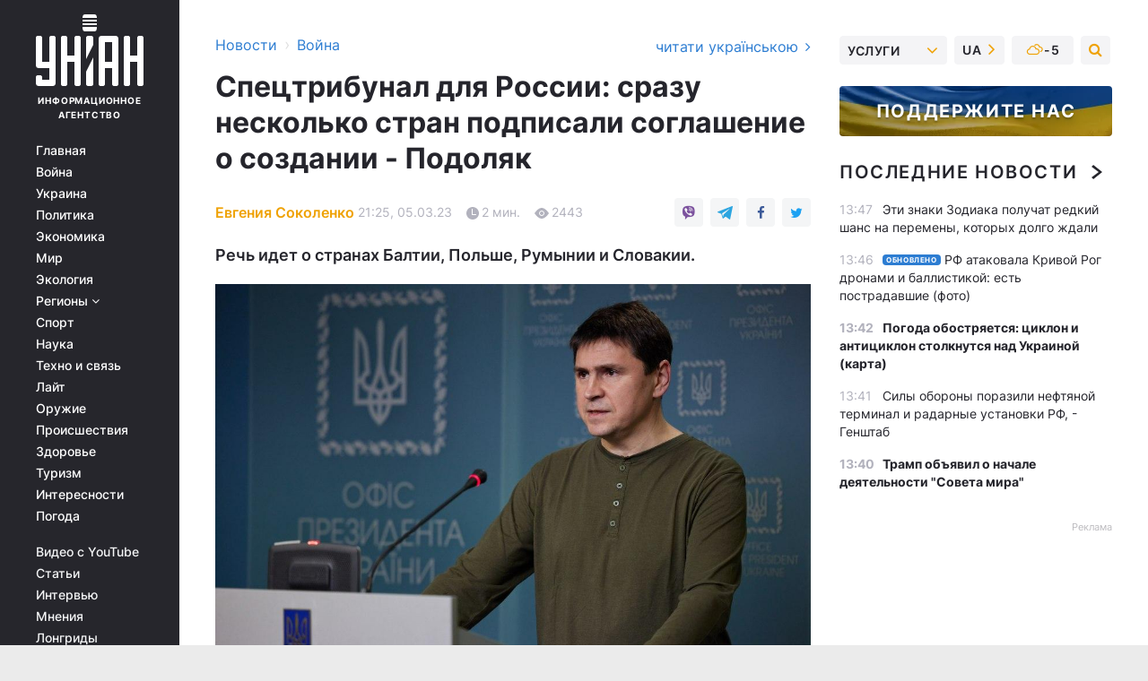

--- FILE ---
content_type: text/html; charset=UTF-8
request_url: https://www.unian.net/war/spectribunal-dlya-rossii-srazu-neskolko-stran-podpisali-soglashenie-o-sozdanii-podolyak-12168369.html
body_size: 31310
content:
    <!doctype html><html lang="ru"><head><meta charset="utf-8"><meta name="viewport" content="width=device-width, initial-scale=1.0, maximum-scale=2"><title>Спецтрибунал для России: сразу несколько стран подписали соглашение о создании - Подоляк</title><meta name="description" content="Советник главы ОП Михаил Подоляк заявил, что страны Евросоюза делают первые шаги для создания Спецтрибунала для руководства Российской Федерации."/><meta name="keywords" content="война в Украине, Спецтрибунал для России, трибунал для Путина, война в Украине 2023 новости"/><meta name="theme-color" content="#28282d"><link rel="manifest" href="https://www.unian.net/manifest.json"><link rel="shortcut icon" href="https://www.unian.net/favicon.ico"/><meta property="fb:page_id" content="112821225446278"/><meta property="fb:app_id" content="1728296543975266"/><meta name="application-name" content="УНИАН"><meta name="apple-mobile-web-app-title" content="УНИАН"><meta name="apple-itunes-app" content="app-id=840099366, affiliate-data=ct=smartbannerunian"><link rel="mask-icon" href="https://www.unian.net/images/safari-pinned-tab.svg" color="#28282d"><link rel="apple-touch-icon" href="https://www.unian.net/images/apple-touch-icon.png"><link rel="apple-touch-icon" sizes="76x76" href="https://www.unian.net/images/apple-touch-icon-76x76.png"><link rel="apple-touch-icon" sizes="120x120" href="https://www.unian.net/images/apple-touch-icon-120x120.png"><link rel="apple-touch-icon" sizes="152x152" href="https://www.unian.net/images/apple-touch-icon-152x152.png"><link rel="apple-touch-icon" sizes="180x180" href="https://www.unian.net/images/apple-touch-icon-180x180.png"><link rel="preconnect" href="https://get.optad360.io/" crossorigin><link rel="preconnect" href="https://images.unian.net/" crossorigin><link rel="preconnect" href="https://membrana-cdn.media/" crossorigin><link rel="preconnect" href="https://www.googletagmanager.com/" crossorigin><link rel="preconnect" href="https://static.cloudflareinsights.com" crossorigin><link rel="preconnect" href="https://securepubads.g.doubleclick.net" crossorigin><link rel="preconnect" href="https://pagead2.googlesyndication.com/" crossorigin><link rel="dns-prefetch" href="https://i.ytimg.com/"><link rel="dns-prefetch" href="https://1plus1.video/"><link rel="dns-prefetch" href="https://ls.hit.gemius.pl"><link rel="dns-prefetch" href="https://jsc.idealmedia.io/"><link rel="dns-prefetch" href="https://gaua.hit.gemius.pl/"><link rel="dns-prefetch" href="https://cm.g.doubleclick.net/"><link rel="dns-prefetch" href="https://fonts.googleapis.com/"><link rel="dns-prefetch" href="https://ep2.adtrafficquality.google/"><link rel="dns-prefetch" href="https://ep1.adtrafficquality.google/"><meta property="og:image:width" content="1000"><meta property="og:image:height" content="545"><meta property="og:image:type" content="image/png"><meta property="og:url" content="https://www.unian.net/war/spectribunal-dlya-rossii-srazu-neskolko-stran-podpisali-soglashenie-o-sozdanii-podolyak-12168369.html"/><meta property="og:title" content="Спецтрибунал для России: сразу несколько стран подписали соглашение о создании - Подоляк"/><meta property="og:description" content="Речь идет о странах Балтии, Польше, Румынии и Словакии."/><meta property="og:type" content="article"/><meta property="og:image" content="https://images.unian.net/photos/2022_08/thumb_files/1000_545_1659980221-4069.jpeg?1"/><meta property="og:published_time" content="2023-03-05T21:25:00+02:00"><meta property="og:modified_time" content="2023-03-05T21:31:14+02:00"><meta property="og:tag" content="Михаил Подоляк"><meta property="og:section" content="Война"><meta property="og:author:first_name" content="Евгения"><meta property="og:author:last_name" content="Соколенко"><meta name="twitter:card" content="summary_large_image"/><meta name="twitter:site" content="@unian"/><meta name="twitter:title" content="Спецтрибунал для России: сразу несколько стран подписали соглашение о создании - Подоляк"/><meta name="twitter:description" content="Речь идет о странах Балтии, Польше, Румынии и Словакии."><meta name="twitter:creator" content="@unian"/><meta name="twitter:image" content="https://images.unian.net/photos/2022_08/thumb_files/1000_545_1659980221-4069.jpeg?1"/><meta name="twitter:image:src" content="https://images.unian.net/photos/2022_08/thumb_files/1000_545_1659980221-4069.jpeg?1"/><meta name="twitter:domain" content="www.unian.net"/><meta name="robots" content="index, follow, max-image-preview:large"><meta name="telegram:channel" content="@uniannet"><link rel="alternate" href="https://www.unian.ua/war/spectribunal-dlya-rosiji-odrazu-dekilka-krajin-pidpisali-ugodu-pro-stvorennya-podolyak-12168366.html"
                  hreflang="uk"><link rel="alternate" href="https://www.unian.net/war/spectribunal-dlya-rossii-srazu-neskolko-stran-podpisali-soglashenie-o-sozdanii-podolyak-12168369.html"
                  hreflang="ru"><script>
        function loadVideoNts(url) {
            var script = document.createElement('script');
            script.async = true;
            script.src = url;
            document.head.appendChild(script);
        }
        function handleIntersection(entries, observer) {
            entries.forEach(function (entry) {
                if (entry.isIntersecting) {
                    var videoWrapper = entry.target;
                    observer.unobserve(videoWrapper);

                    window.notsyCmd = window.notsyCmd || [];
                    window.notsyCmd.push(function () {
                        window.notsyInit({
                            pageVersionAutodetect: true,
                            targeting: [['site_section', 'war']]
                        });
                    });

                    videoWrapper.setAttribute('data-loaded', 'true');
                    observer.disconnect(); // Припиняємо спостереження, коли блок був досягнутий

                    // Завантажуємо скрипт після досягнення блока
                    loadVideoNts('https://cdn.membrana.media/uni/ym.js');
                }
            });
        }

        var options = {
            root: null,
            rootMargin: '0px',
            threshold: 0.1
        };

        var observerMembr = new IntersectionObserver(handleIntersection, options);

        document.addEventListener('DOMContentLoaded', function () {
            var videoWrapper = document.querySelector('.nts-video-wrapper:not([data-loaded])');
            if (videoWrapper) {
                observerMembr.observe(videoWrapper);
            }
        });

    </script><link rel="alternate" href="https://www.unian.net/war/spectribunal-dlya-rossii-srazu-neskolko-stran-podpisali-soglashenie-o-sozdanii-podolyak-12168369.html" hreflang="x-default"/><link href="https://www.unian.net/war/spectribunal-dlya-rossii-srazu-neskolko-stran-podpisali-soglashenie-o-sozdanii-podolyak-novosti-vtorzheniya-rossii-na-ukrainu-amp-12168369.html" rel="amphtml"><link rel="canonical" href="https://www.unian.net/war/spectribunal-dlya-rossii-srazu-neskolko-stran-podpisali-soglashenie-o-sozdanii-podolyak-12168369.html"><link rel="preload" as="font" type="font/woff" crossorigin="anonymous" href="https://www.unian.net/build/assets/fonts/Inter/Inter-Bold.woff"><link rel="preload" as="font" type="font/woff" crossorigin="anonymous" href="https://www.unian.net/build/assets/fonts/Inter/Inter-Medium.woff"><link rel="preload" as="font" type="font/woff" crossorigin="anonymous" href="https://www.unian.net/build/assets/fonts/Inter/Inter-Regular.woff"><link rel="preload" as="font" type="font/woff" crossorigin="anonymous" href="https://www.unian.net/build/assets/fonts/Inter/Inter-SemiBold.woff"><style id="top"> *{margin:0;padding:0}body{font-size:14px;line-height:1.5}html{font-family:sans-serif;-ms-text-size-adjust:100%;-webkit-text-size-adjust:100%;-webkit-tap-highlight-color:rgba(0,0,0,0)}[class*=" icon-"],[class^=icon-],html{-webkit-font-smoothing:antialiased}a,img{border:none;outline:none}*{box-sizing:border-box;-webkit-box-sizing:border-box;-moz-box-sizing:border-box}@media (max-width:1184px){.nano-mob>.nano-content-mob{position:absolute;overflow:scroll;overflow-x:hidden;right:0;bottom:0}.nano-mob>.nano-content-mob::-webkit-scrollbar{display:none}.has-scrollbar>.nano-content-mob::-webkit-scrollbar{display:block}.nano-mob>.nano-pane{display:none!important;background:rgba(0,0,0,.25);position:absolute;width:10px;right:0;top:0;bottom:0;visibility:hidden;opacity:.01;-webkit-transition:.2s;-moz-transition:.2s;-o-transition:.2s;transition:.2s;border-radius:5px}.nano-mob>.nano-pane>.nano-slider{display:none;background:#444;position:relative;margin:0 1px;border-radius:3px}}@media (min-width:1185px){.nano-mob>.nano-content{-moz-appearance:none}.hidden-lg{display:none!important}.nano:not(.nano-mob)>.nano-content{position:absolute;overflow:auto;overflow-x:hidden;top:0;right:-12px!important;bottom:0;left:0}}.app-banner{padding:12px 26px 12px 16px;max-width:240px;height:320px;position:relative;margin:0 auto}.app-banner__title{font-weight:700;font-size:24px;line-height:28px;color:#efa205;margin-bottom:8px}.app-banner__text{font-weight:500;font-size:16px;line-height:20px;color:#fff}.app-banner__bottom{position:absolute;bottom:0;display:flex;justify-content:space-between;width:100%;left:0;padding:12px 16px}.app-banner__btn{height:36px;width:calc(50% - 4px);border:2px solid #efa205;border-radius:8px;text-align:center;line-height:30px}</style><link rel="stylesheet" href="https://www.unian.net/build/post.25f14eadfe90cdfe026eadb8063872ef.css"><style>
        .nts-video {width: 100%; height: calc(100vw / 16 * 9); max-height: 270px; margin: 10px auto; }
        .nts-video-wrapper {max-width: 670px;background: #383842;padding: 8px 16px 16px;border-radius: 4px;margin : 16px 0;overflow: hidden}
        .nts-video-label svg{margin-right: 8px;}
        .nts-video-label {font-weight: 600;font-size: 16px;line-height: 24px;align-self: start;letter-spacing: 0.08em;text-transform: uppercase;color: #B2B2BD;flex-start;align-items: center;
            display: flex;}

        @media (min-width: 1024px) {
            .nts-video {height: 360px; max-height: 360px;    margin-bottom: unset;}
        }
        @media (max-width: 1200px) {


        }

    </style><script type="application/ld+json">{"@context":"https:\/\/schema.org","@type":"ProfilePage","mainEntity":{"@type":"Person","name":"Евгения Соколенко","description":"Окончила ОНУ им. Мечникова по специальности журналистика. Работаю в СМИ с 2016 года. Самая большая любовь – классно написанные новости, которые нравятся читателям.","email":"y.sokolenko@unian.info","image":"https:\/\/images.unian.net\/photos\/2022_06\/thumb_files\/300_300_1655996542-5449.png","jobTitle":"Редактор сайта УНИАН","sameAs":["https:\/\/www.unian.ua\/editor\/evgeniya-sokolenko","https:\/\/www.facebook.com\/JaneSokolenko"],"url":"https:\/\/www.unian.net\/editor\/evgeniya-sokolenko"}}</script><script type="application/ld+json">{"@context":"https:\/\/schema.org","@type":"NewsArticle","headline":"Спецтрибунал для России: сразу несколько стран подписали соглашение о создании - Подоляк","description":"Речь идет о странах Балтии, Польше, Румынии и Словакии.","articleSection":"Война","inLanguage":"ru","isAccessibleForFree":true,"datePublished":"2023-03-05T21:25:00+02:00","dateModified":"2023-03-05T21:31:14+02:00","mainEntityOfPage":{"@type":"WebPage","@id":"https:\/\/www.unian.net\/war\/spectribunal-dlya-rossii-srazu-neskolko-stran-podpisali-soglashenie-o-sozdanii-podolyak-12168369.html"},"image":{"@type":"ImageObject","url":"https:\/\/images.unian.net\/photos\/2022_08\/thumb_files\/1200_0_1659980221-4069.jpeg"},"publisher":{"@type":"Organization","name":"УНИАН","legalName":"Украинское независимое информационное агентство УНИАН","url":"https:\/\/www.unian.net\/","sameAs":["https:\/\/www.facebook.com\/uniannet\/","https:\/\/www.facebook.com\/UNIAN.ua","https:\/\/www.facebook.com\/unian.ukraine","https:\/\/www.facebook.com\/pogoda.unian\/","https:\/\/www.facebook.com\/devichnikunian\/","https:\/\/www.facebook.com\/starsunian\/","https:\/\/x.com\/unian","https:\/\/t.me\/uniannet","https:\/\/invite.viber.com\/?g2=AQA%2Fnf2OzxyI50pG6plG5XH2%2FokWAnOf0dNcAMevia2uE9z%2FYouMau7DjYf%2B06f1&lang=ru","https:\/\/www.youtube.com\/@unian","https:\/\/www.youtube.com\/@unian_tv","https:\/\/uk.wikipedia.org\/wiki\/%D0%A3%D0%9D%D0%86%D0%90%D0%9D","https:\/\/ru.wikipedia.org\/wiki\/%D0%A3%D0%9D%D0%98%D0%90%D0%9D","https:\/\/www.linkedin.com\/company\/96838031\/"],"foundingDate":1993,"logo":{"@type":"ImageObject","url":"https:\/\/www.unian.net\/images\/unian_schema.png","width":95,"height":60},"address":{"@type":"PostalAddress","streetAddress":"ул. Кириловская 23","addressLocality":"Киев","postalCode":"01001","addressCountry":"UA"},"contactPoint":{"@type":"ContactPoint","email":"unian.headquoters@unian.net","telephone":"+38-044-498-07-60","contactType":"headquoters","areaServed":"UA","availableLanguage":["uk-UA","ru-UA","en-UA"]}},"author":{"@type":"Person","name":"Евгения Соколенко","description":"Окончила ОНУ им. Мечникова по специальности журналистика. Работаю в СМИ с 2016 года. Самая большая любовь – классно написанные новости, которые нравятся читателям.","email":"y.sokolenko@unian.info","image":"https:\/\/images.unian.net\/photos\/2022_06\/thumb_files\/300_300_1655996542-5449.png","jobTitle":"Редактор сайта УНИАН","sameAs":["https:\/\/www.unian.ua\/editor\/evgeniya-sokolenko","https:\/\/www.facebook.com\/JaneSokolenko"],"url":"https:\/\/www.unian.net\/editor\/evgeniya-sokolenko"},"articleBody":"Михаил Подоляк рассказал последние новости о трибунале для Путина \/ фото УНИАНСоветник главы Офиса президента Михаил Подоляк заявил, что страны ЕС делают первые шаги для создания специального трибунала, который должен привлечь руководство РФ к ответственности за преступления, совершенные во время войны в Украине.\r\n\r\nВ Twitter он написал, что страны Балтии, Польша, Румыния и Словакия подписали инициативное соглашение о создании Спеццентра по преступлениям агрессии России.\r\n\r\n\"Это формализация обязательной уголовной процедуры. Далее страны присоединятся к спецтрибуналу. Авторы войны, включая Путина, получат приговоры\", - говорится в твите.\r\n\r\nСпецтрибунал для России\r\n\r\nКак сообщал УНИАН, 19 января Европарламент одобрил резолюцию по созданию трибунала для российского руководства. Уже 26 января Парламентская ассамблея Совета Европы поддержала этот документ. Предлагается, чтобы местом проведения мероприятия стала Гаага.\r\n\r\n26 января МИД Украины организовало в Праге учредительное заседание коалиции по созданию Спецтрибунала. В нем приняли участие представители 21 государства.\r\n\r\nНедавно Украину посетил прокурор Международного уголовного суда (МУС) Карим Хан для расследования российских ракетных атак на энергетическую и другую инфраструктуру. \r\n\r\n3 марта во время поездки на Львовщину президент Владимир Зеленсикй встретился с генеральными прокурорами США, Испании, Великобритании, Эстонии, Латвии и Литвы. Они обсудили создание трибунала.\r\n\r\n4 марта президент Европейской комиссии Урсула фон дер Ляйен поддержала инициативу про привлечение президента России Владимира Путина к ответственности за преступления против Украины.\r\n\r\nВас также могут заинтересовать новости:\r\n\r\n\n\"Бесчестный придурок\": Кислица жестко \"присадила\" Лаврова после заявлений об Украине\n\r\n\tГенпрокурор США Меррик Гарланд посетил Украину с необъявленным визитом\n\r\n\tОккупантам раздавали орудия для сексуальных преступлений в Украине - глава Верховного суда"}</script><script type="application/ld+json">{"@context":"https:\/\/schema.org","@type":"BreadcrumbList","itemListElement":[{"@type":"ListItem","position":1,"item":{"@id":"https:\/\/www.unian.net\/","name":"Новости"}},{"@type":"ListItem","position":2,"item":{"@id":"https:\/\/www.unian.net\/war","name":"Война"}},{"@type":"ListItem","position":3,"item":{"@id":"https:\/\/www.unian.net\/war\/spectribunal-dlya-rossii-srazu-neskolko-stran-podpisali-soglashenie-o-sozdanii-podolyak-12168369.html","name":"Спецтрибунал для России: сразу несколько стран подписали соглашение о создании - Подоляк"}}]}</script><link rel="alternate" type="application/rss+xml" href="https://rss.unian.net/site/gplay_119_rus.rss"/><script type="application/ld+json">{"@context":"https:\/\/schema.org","@type":"SoftwareApplication","name":"УНИАН","operatingSystem":"iOS 13.0 or later","applicationCategory":"BusinessApplication","offers":{"@type":"Offer","price":"0","priceCurrency":"USD"}}</script><script type="application/ld+json">{"@context":"https:\/\/schema.org","@type":"SoftwareApplication","name":"УНИАН","operatingSystem":"ANDROID","applicationCategory":"BusinessApplication","offers":{"@type":"Offer","price":"0","priceCurrency":"USD"}}</script><script type="application/ld+json">{"@context":"https:\/\/schema.org","@type":"Organization","name":"УНИАН","legalName":"Украинское независимое информационное агентство УНИАН","url":"https:\/\/www.unian.net\/","sameAs":["https:\/\/www.facebook.com\/uniannet\/","https:\/\/www.facebook.com\/UNIAN.ua","https:\/\/www.facebook.com\/unian.ukraine","https:\/\/www.facebook.com\/pogoda.unian\/","https:\/\/www.facebook.com\/devichnikunian\/","https:\/\/www.facebook.com\/starsunian\/","https:\/\/x.com\/unian","https:\/\/t.me\/uniannet","https:\/\/invite.viber.com\/?g2=AQA%2Fnf2OzxyI50pG6plG5XH2%2FokWAnOf0dNcAMevia2uE9z%2FYouMau7DjYf%2B06f1&lang=ru","https:\/\/www.youtube.com\/@unian","https:\/\/www.youtube.com\/@unian_tv","https:\/\/uk.wikipedia.org\/wiki\/%D0%A3%D0%9D%D0%86%D0%90%D0%9D","https:\/\/ru.wikipedia.org\/wiki\/%D0%A3%D0%9D%D0%98%D0%90%D0%9D","https:\/\/www.linkedin.com\/company\/96838031\/"],"foundingDate":1993,"logo":{"@type":"ImageObject","url":"https:\/\/www.unian.net\/images\/unian_schema.png","width":95,"height":60},"address":{"@type":"PostalAddress","streetAddress":"ул. Кириловская 23","addressLocality":"Киев","postalCode":"01001","addressCountry":"UA"},"contactPoint":{"@type":"ContactPoint","email":"unian.headquoters@unian.net","telephone":"+38-044-498-07-60","contactType":"headquoters","areaServed":"UA","availableLanguage":["uk-UA","ru-UA","en-UA"]}}</script><script type="application/ld+json">{"@context":"https:\/\/schema.org","@type":"NewsMediaOrganization","name":"УНИАН","legalName":"Украинское независимое информационное агентство УНИАН","url":"https:\/\/www.unian.net\/","sameAs":["https:\/\/www.facebook.com\/uniannet\/","https:\/\/www.facebook.com\/UNIAN.ua","https:\/\/www.facebook.com\/unian.ukraine","https:\/\/www.facebook.com\/pogoda.unian\/","https:\/\/www.facebook.com\/devichnikunian\/","https:\/\/www.facebook.com\/starsunian\/","https:\/\/x.com\/unian","https:\/\/t.me\/uniannet","https:\/\/invite.viber.com\/?g2=AQA%2Fnf2OzxyI50pG6plG5XH2%2FokWAnOf0dNcAMevia2uE9z%2FYouMau7DjYf%2B06f1&lang=ru","https:\/\/www.youtube.com\/@unian","https:\/\/www.youtube.com\/@unian_tv","https:\/\/uk.wikipedia.org\/wiki\/%D0%A3%D0%9D%D0%86%D0%90%D0%9D","https:\/\/ru.wikipedia.org\/wiki\/%D0%A3%D0%9D%D0%98%D0%90%D0%9D","https:\/\/www.linkedin.com\/company\/96838031\/"],"foundingDate":1993,"logo":{"@type":"ImageObject","url":"https:\/\/www.unian.net\/images\/unian_schema.png","width":95,"height":60},"address":{"@type":"PostalAddress","streetAddress":"ул. Кириловская 23","addressLocality":"Киев","postalCode":"01001","addressCountry":"UA"},"contactPoint":{"@type":"ContactPoint","email":"unian.headquoters@unian.net","telephone":"+38-044-498-07-60","contactType":"headquoters","areaServed":"UA","availableLanguage":["uk-UA","ru-UA","en-UA"]}}</script><script type="application/ld+json">{"@context":"https:\/\/schema.org","@type":"WebSite","name":"Украинское независимое информационное агентство УНИАН","alternateName":"УНИАН","url":"https:\/\/www.unian.net\/","potentialAction":{"@type":"SearchAction","target":"https:\/\/www.unian.net\/search?q={search_term_string}","query-input":"required name=search_term_string"},"author":{"@type":"NewsMediaOrganization","name":"УНИАН","legalName":"Украинское независимое информационное агентство УНИАН","url":"https:\/\/www.unian.net\/","sameAs":["https:\/\/www.facebook.com\/uniannet\/","https:\/\/www.facebook.com\/UNIAN.ua","https:\/\/www.facebook.com\/unian.ukraine","https:\/\/www.facebook.com\/pogoda.unian\/","https:\/\/www.facebook.com\/devichnikunian\/","https:\/\/www.facebook.com\/starsunian\/","https:\/\/x.com\/unian","https:\/\/t.me\/uniannet","https:\/\/invite.viber.com\/?g2=AQA%2Fnf2OzxyI50pG6plG5XH2%2FokWAnOf0dNcAMevia2uE9z%2FYouMau7DjYf%2B06f1&lang=ru","https:\/\/www.youtube.com\/@unian","https:\/\/www.youtube.com\/@unian_tv","https:\/\/uk.wikipedia.org\/wiki\/%D0%A3%D0%9D%D0%86%D0%90%D0%9D","https:\/\/ru.wikipedia.org\/wiki\/%D0%A3%D0%9D%D0%98%D0%90%D0%9D","https:\/\/www.linkedin.com\/company\/96838031\/"],"foundingDate":1993,"logo":{"@type":"ImageObject","url":"https:\/\/www.unian.net\/images\/unian_schema.png","width":95,"height":60},"address":{"@type":"PostalAddress","streetAddress":"ул. Кириловская 23","addressLocality":"Киев","postalCode":"01001","addressCountry":"UA"},"contactPoint":{"@type":"ContactPoint","email":"unian.headquoters@unian.net","telephone":"+38-044-498-07-60","contactType":"headquoters","areaServed":"UA","availableLanguage":["uk-UA","ru-UA","en-UA"]}},"creator":{"@type":"NewsMediaOrganization","name":"УНИАН","legalName":"Украинское независимое информационное агентство УНИАН","url":"https:\/\/www.unian.net\/","sameAs":["https:\/\/www.facebook.com\/uniannet\/","https:\/\/www.facebook.com\/UNIAN.ua","https:\/\/www.facebook.com\/unian.ukraine","https:\/\/www.facebook.com\/pogoda.unian\/","https:\/\/www.facebook.com\/devichnikunian\/","https:\/\/www.facebook.com\/starsunian\/","https:\/\/x.com\/unian","https:\/\/t.me\/uniannet","https:\/\/invite.viber.com\/?g2=AQA%2Fnf2OzxyI50pG6plG5XH2%2FokWAnOf0dNcAMevia2uE9z%2FYouMau7DjYf%2B06f1&lang=ru","https:\/\/www.youtube.com\/@unian","https:\/\/www.youtube.com\/@unian_tv","https:\/\/uk.wikipedia.org\/wiki\/%D0%A3%D0%9D%D0%86%D0%90%D0%9D","https:\/\/ru.wikipedia.org\/wiki\/%D0%A3%D0%9D%D0%98%D0%90%D0%9D","https:\/\/www.linkedin.com\/company\/96838031\/"],"foundingDate":1993,"logo":{"@type":"ImageObject","url":"https:\/\/www.unian.net\/images\/unian_schema.png","width":95,"height":60},"address":{"@type":"PostalAddress","streetAddress":"ул. Кириловская 23","addressLocality":"Киев","postalCode":"01001","addressCountry":"UA"},"contactPoint":{"@type":"ContactPoint","email":"unian.headquoters@unian.net","telephone":"+38-044-498-07-60","contactType":"headquoters","areaServed":"UA","availableLanguage":["uk-UA","ru-UA","en-UA"]}},"publisher":{"@type":"NewsMediaOrganization","name":"УНИАН","legalName":"Украинское независимое информационное агентство УНИАН","url":"https:\/\/www.unian.net\/","sameAs":["https:\/\/www.facebook.com\/uniannet\/","https:\/\/www.facebook.com\/UNIAN.ua","https:\/\/www.facebook.com\/unian.ukraine","https:\/\/www.facebook.com\/pogoda.unian\/","https:\/\/www.facebook.com\/devichnikunian\/","https:\/\/www.facebook.com\/starsunian\/","https:\/\/x.com\/unian","https:\/\/t.me\/uniannet","https:\/\/invite.viber.com\/?g2=AQA%2Fnf2OzxyI50pG6plG5XH2%2FokWAnOf0dNcAMevia2uE9z%2FYouMau7DjYf%2B06f1&lang=ru","https:\/\/www.youtube.com\/@unian","https:\/\/www.youtube.com\/@unian_tv","https:\/\/uk.wikipedia.org\/wiki\/%D0%A3%D0%9D%D0%86%D0%90%D0%9D","https:\/\/ru.wikipedia.org\/wiki\/%D0%A3%D0%9D%D0%98%D0%90%D0%9D","https:\/\/www.linkedin.com\/company\/96838031\/"],"foundingDate":1993,"logo":{"@type":"ImageObject","url":"https:\/\/www.unian.net\/images\/unian_schema.png","width":95,"height":60},"address":{"@type":"PostalAddress","streetAddress":"ул. Кириловская 23","addressLocality":"Киев","postalCode":"01001","addressCountry":"UA"},"contactPoint":{"@type":"ContactPoint","email":"unian.headquoters@unian.net","telephone":"+38-044-498-07-60","contactType":"headquoters","areaServed":"UA","availableLanguage":["uk-UA","ru-UA","en-UA"]}},"datePublished":"2026-01-22T13:56:54+02:00","dateModified":"2026-01-22T13:56:54+02:00","inLanguage":"ru"}</script><link href="https://www.googletagmanager.com/gtag/js?id=G-TECJ2YKWSJ" rel="preload" as="script"><script async src="https://www.googletagmanager.com/gtag/js?id=G-TECJ2YKWSJ"></script><script>window.dataLayer = window.dataLayer || [];function gtag(){dataLayer.push(arguments);}gtag('js', new Date());gtag('config', 'G-TECJ2YKWSJ');</script><script>(function(w,d,s,l,i){w[l]=w[l]||[];w[l].push({'gtm.start':new Date().getTime(),event:'gtm.js'});var f=d.getElementsByTagName(s)[0],j=d.createElement(s),dl=l!='dataLayer'?'&l='+l:'';j.async=true;j.src='https://www.googletagmanager.com/gtm.js?id='+i+dl;f.parentNode.insertBefore(j,f);})(window,document,'script','dataLayer','GTM-N24V2BL');</script></head><body class="home" data-infinite-scroll=""><div id="page_content" class="container main-wrap" data-page="1" data-page-max="50"><div class="main-column row m-0"><div class="col-lg-2 col-sm-12 prl0"><div class="main-menu"><div class="main-menu__content nano"><div class="nano-content"><div class="inside-nano-content"><a href="javascript:void(0);" id="trigger" class="menu-trigger hidden-lg" aria-label="menu"></a><div class="main-menu__logo"><a href="https://www.unian.net/"><img src="https://www.unian.net/images/unian-logo.svg" alt="Информационное агентство" width="120" height="80"/><div class="main-menu__logo-text">Информационное агентство</div></a></div><div class="hidden-lg main-menu__search"><div class="header-search__toggle hidden-lg" style="width: 15px; height: 19px"><i class="fa fa-search"></i></div><form method="GET" action="https://www.unian.net/search" class="header-search__form disactive"><div class="header-search__close hidden-lg">+</div><input type="text" name="q" aria-label="search" class="header-search__input" placeholder=" "/><input type="hidden" name="token" value="673713690"/><button type="submit" class="header-search__button" aria-label="search"><i class="fa fa-search"></i></button></form></div><nav class="main-menu__nav mp-menu nano nano-mob" id="mp-menu"><div class="main-menu__close hidden-lg">+</div><div class="nano-content nano-content-mob"><div class="mp-level main-menu__list"><ul><li class="main-menu__item"><a href="https://www.unian.net/">Главная</a></li><li class="main-menu__item"><a href="https://www.unian.net/war">Война</a></li><li class="main-menu__item"><a href="https://www.unian.net/society">Украина</a></li><li class="main-menu__item"><a href="https://www.unian.net/politics">Политика</a></li><li class="main-menu__item"><a href="https://www.unian.net/economics">Экономика</a></li><li class="main-menu__item"><a href="https://www.unian.net/world">Мир</a></li><li class="main-menu__item"><a href="https://www.unian.net/ecology">Экология</a></li><li class="main-menu__item has-submenu"><a href="javascript:void(0);">Регионы <i class="fa fa-angle-down"></i></a><div class="sub-level main-menu__sub-list"><ul><li><a href="https://www.unian.net/kyiv">Киев</a></li><li><a href="https://www.unian.net/lvov">Львов</a></li><li><a href="https://www.unian.net/dnepropetrovsk">Днепр</a></li><li><a href="https://www.unian.net/kharkiv">Харьков</a></li><li><a href="https://www.unian.net/odessa">Одесса</a></li></ul></div></li><li class="main-menu__item"><a href="https://sport.unian.net/">Спорт</a></li><li class="main-menu__item"><a href="https://www.unian.net/science">Наука</a></li><li class="main-menu__item"><a href="https://www.unian.net/techno">Техно и связь</a></li><li class="main-menu__item"><a href="https://www.unian.net/lite">Лайт</a></li><li class="main-menu__item"><a href="https://www.unian.net/weapons">Оружие</a></li><li class="main-menu__item"><a href="https://www.unian.net/incidents">Происшествия</a></li><li class="main-menu__item"><a href="https://health.unian.net/">Здоровье</a></li><li class="main-menu__item"><a href="https://www.unian.net/tourism">Туризм</a></li><li class="main-menu__item"><a href="https://www.unian.net/curiosities">Интересности</a></li><li class="main-menu__item"><a href="https://pogoda.unian.net">Погода</a></li></ul></div><div class="main-menu__services main-menu__list"><ul><li class="main-menu__item"><a href="https://www.unian.net/video-youtube">Видео с YouTube</a></li><li class="main-menu__item"><a href="https://www.unian.net/detail/publications">Статьи</a></li><li class="main-menu__item"><a href="https://www.unian.net/detail/interviews">Интервью</a></li><li class="main-menu__item"><a href="https://www.unian.net/detail/opinions">Мнения</a></li><li class="main-menu__item"><a href="https://www.unian.net/longrids">Лонгриды</a></li><li class="main-menu__item hidden-lg"><a href="https://www.unian.net/static/press/live">Пресс-центр</a></li><li class="main-menu__item has-submenu hidden-lg"><a href="javascript:void(0);">Услуги<i class="fa fa-angle-down"></i></a><div class="sub-level main-menu__sub-list"><ul><li><a href="https://www.unian.net/static/advertising/advert">Реклама на сайте</a></li><li><a href="https://www.unian.net/static/press/about">Пресс-центр</a></li><li><a href="https://photo.unian.net/">Фотобанк</a></li><li><a href="https://www.unian.net/static/monitoring/about">Мониторинг СМИ</a></li><li><a href="https://www.unian.net/static/subscription/products">Подписка на новости</a></li></ul></div></li></ul></div><div class="main-menu__services main-menu__list"><ul><li class="main-menu__item"><a href="https://www.unian.net/news/archive">Архив</a></li><li class="main-menu__item "><a href="https://www.unian.net/vacancy">Вакансии</a></li><li class="main-menu__item"><a href="https://www.unian.net/static/contacts">Контакты</a></li></ul></div></div></nav></div></div></div><div id="M473096ScriptRootC1436947" class="ideal-story" data-attribute="https://jsc.idealmedia.io/u/n/unian.net.1436947.js"></div></div></div><div class="col-lg-10 col-sm-12"><div class=" hot-news--negative"  ></div><div  class="running-line--negative"></div><div class="content-column"
											><div id="block_left_column_content" class="left-column sm-w-100"
																					 data-ajax-url="https://www.unian.net/war/spectribunal-dlya-rossii-srazu-neskolko-stran-podpisali-soglashenie-o-sozdanii-podolyak-12168369.html"
																	><div class=" infinity-item"
         data-url="https://www.unian.net/war/spectribunal-dlya-rossii-srazu-neskolko-stran-podpisali-soglashenie-o-sozdanii-podolyak-12168369.html"
         data-title="Спецтрибунал для России: сразу несколько стран подписали соглашение о создании - Подоляк"
         data-io-article-url="https://www.unian.net/war/spectribunal-dlya-rossii-srazu-neskolko-stran-podpisali-soglashenie-o-sozdanii-podolyak-12168369.html"
         data-prev-url="https://www.unian.net/war"
    ><div class="article "><div class="top-bredcr "><div class="breadcrumbs"><ol vocab="https://schema.org/" typeof="BreadcrumbList"><li property="itemListElement" typeof="ListItem"><a property="item" typeof="WebPage"
               href="/detail/all_news"><span
                        property="name">  Новости</span></a><meta property="position" content="1"></li><li><span>›</span></li><li property="itemListElement" typeof="ListItem"><a property="item" typeof="WebPage"
                   href="https://www.unian.net/war"><span
                            property="name">  Война</span></a><meta property="position" content="2"></li></ol></div><a href="https://www.unian.ua/war/spectribunal-dlya-rosiji-odrazu-dekilka-krajin-pidpisali-ugodu-pro-stvorennya-podolyak-12168366.html" rel="alternate" hreflang="uk" class="other-lang ">
                                   читати українською
                                                                <i class="fa fa-angle-right"></i></a></div><h1>Спецтрибунал для России: сразу несколько стран подписали соглашение о создании - Подоляк</h1><div class="article__info    "><div><p class="article__author--bottom    "><a href="https://www.unian.net/editor/evgeniya-sokolenko" class="article__author-name">
                                                                                                                                        Евгения Соколенко
                                                            </a></p><div class="article__info-item time ">21:25, 05.03.23</div><span class="article__info-item comments"><i class="unian-read"></i>
                                2 мин.
                            </span><span class="article__info-item views"><i class="unian-eye"></i><span id="js-views-12168369"></span><script>
    function CreateRequest() {
        var Request = false;

        if (window.XMLHttpRequest) {
            //Gecko-совместимые браузеры, Safari, Konqueror
            Request = new XMLHttpRequest();
        } else if (window.ActiveXObject) {
            //Internet explorer
            try {
                Request = new ActiveXObject("Microsoft.XMLHTTP");
            } catch (CatchException) {
                Request = new ActiveXObject("Msxml2.XMLHTTP");
            }
        }

        if (!Request) {
            return null;
        }

        return Request;
    }

    /*
        Функция посылки запроса к файлу на сервере
        r_method  - тип запроса: GET или POST
        r_path    - путь к файлу
        r_args    - аргументы вида a=1&b=2&c=3...
        r_handler - функция-обработчик ответа от сервера
    */
    function SendRequest(r_method, r_path, r_args, r_handler) {
        //Создаём запрос
        var Request = CreateRequest();

        //Проверяем существование запроса еще раз
        if (!Request) {
            return;
        }

        //Назначаем пользовательский обработчик
        Request.onreadystatechange = function() {
            //Если обмен данными завершен
            if (Request.readyState == 4) {
                if (Request.status == 200) {
                    //Передаем управление обработчику пользователя
                    r_handler(Request);
                }
            }
        }

        //Проверяем, если требуется сделать GET-запрос
        if (r_method.toLowerCase() == "get" && r_args.length > 0)
            r_path += "?" + r_args;

        //Инициализируем соединение
        Request.open(r_method, r_path, true);

        if (r_method.toLowerCase() == "post") {
            //Если это POST-запрос

            //Устанавливаем заголовок
            Request.setRequestHeader("Content-Type","application/x-www-form-urlencoded; charset=utf-8");
            //Посылаем запрос
            Request.send(r_args);
        } else {
            //Если это GET-запрос
            Request.responseType = 'json';
            //Посылаем нуль-запрос
            Request.send(null);
        }
    }

    //Создаем функцию обработчик
    var Handler = function(Request) {
        document.getElementById("js-views-12168369").innerHTML = ' ' + Request.response.views;
    }

    //Отправляем запрос
    SendRequest("GET", '/ajax/views/12168369', "", Handler);
</script></span></div><div class="article-shares " data-url="https://www.unian.net/war/spectribunal-dlya-rossii-srazu-neskolko-stran-podpisali-soglashenie-o-sozdanii-podolyak-12168369.html"><div class="social-likes"><a href="viber://forward?text=https://www.unian.net/war/spectribunal-dlya-rossii-srazu-neskolko-stran-podpisali-soglashenie-o-sozdanii-podolyak-12168369.html" class="vb" rel="nofollow noopener"><i class="unian-viber"></i></a><a href="https://telegram.me/share/url?url=https://www.unian.net/war/spectribunal-dlya-rossii-srazu-neskolko-stran-podpisali-soglashenie-o-sozdanii-podolyak-12168369.html" class="tg" rel="nofollow noopener"><i class="unian-telegramm"></i></a><a href="https://www.facebook.com/sharer.php?u=https://www.unian.net/war/spectribunal-dlya-rossii-srazu-neskolko-stran-podpisali-soglashenie-o-sozdanii-podolyak-12168369.html" class="fb" rel="nofollow noopener"><i class="fa fa-facebook"></i></a><a href="https://twitter.com/share?&url=https://www.unian.net/war/spectribunal-dlya-rossii-srazu-neskolko-stran-podpisali-soglashenie-o-sozdanii-podolyak-12168369.html&text=Спецтрибунал для России: сразу несколько стран подписали соглашение о создании - Подоляк" class="tw" rel="nofollow noopener"><i class="fa fa-twitter"></i></a></div></div></div><p class="article__like-h2">Речь идет о странах Балтии, Польше, Румынии и Словакии.</p><div class="article-text  "><figure class="photo_block"><img alt="Михаил Подоляк рассказал последние новости о трибунале для Путина / фото УНИАН" data-height="800" data-width="1200" src="[data-uri]" title="Михаил Подоляк рассказал последние новости о трибунале для Путина / фото УНИАН" width="774" height="516" data-src="https://images.unian.net/photos/2022_08/1659980221-4069.jpeg?r=324288" class="lazy"><figcaption class="subscribe_photo_text">Михаил Подоляк рассказал последние новости о трибунале для Путина / фото УНИАН</figcaption></figure><p>Советник главы Офиса президента Михаил Подоляк заявил, что страны ЕС делают первые шаги для создания <a href="https://www.unian.net/war/tribunal-dlya-rf-chto-nado-dlya-sozdaniya-tribunala-nad-putinym-otvet-gaagskogo-sudi-12167850.html" target="_blank">специального трибунала</a>, который должен привлечь руководство РФ к ответственности за преступления, совершенные во время войны в Украине.</p><p>В <a href="https://twitter.com/Podolyak_M/status/1632317269442273280?ref_src=twsrc%5Etfw%7Ctwcamp%5Etweetembed%7Ctwterm%5E1632317269442273280%7Ctwgr%5E8397d3fa7d46c4236e4596e44ffaff76b9102024%7Ctwcon%5Es1_&amp;ref_url=https%3A%2F%2Fwww.radiosvoboda.org%2Fa%2Fnews-trybunal-rosiya-viyna-podolyak-pokarannya%2F32300225.html" rel="nofollow noopener" target="_blank">Twitter</a> он написал, что страны Балтии, Польша, Румыния и Словакия подписали инициативное соглашение о создании Спеццентра по преступлениям агрессии России.</p><p>"Это формализация обязательной уголовной процедуры. Далее страны присоединятся к спецтрибуналу. Авторы войны, включая Путина, получат приговоры", - говорится в твите.</p><div><div class="nts-video-wrapper"><div class="nts-video-label"><svg xmlns="http://www.w3.org/2000/svg" width="24" height="24" viewbox="0 0 24 24" fill="none"><path d="M17 12L9 16L9 8L17 12Z" fill="#B2B2BD"></path><rect x="0.5" y="0.5" width="23" height="23" rx="11.5" stroke="#B2B2BD"></rect></svg>Видео дня</div><div class="nts-video UNI_VIDEO"></div></div></div><h2>Спецтрибунал для России</h2><p>Как сообщал УНИАН, 19 января Европарламент одобрил резолюцию по созданию трибунала для российского руководства. Уже 26 января Парламентская ассамблея Совета Европы <a href="https://www.unian.net/world/tribunal-dlya-putina-pase-podderzhala-rezolyuciyu-12123087.html" target="_blank">поддержала этот документ</a>. Предлагается, чтобы местом проведения мероприятия стала Гаага.</p><p>26 января МИД Украины организовало в Праге учредительное заседание <a href="https://www.unian.net/politics/kuleba-rozpoviv-yak-prosuvayetsya-stvorennya-spectribunalu-dlya-rosiji-12161706.html" target="_blank">коалиции по созданию Спецтрибунала</a>. В нем приняли участие представители 21 государства.</p><p>Недавно Украину посетил прокурор Международного уголовного суда (МУС) Карим Хан для расследования российских ракетных <a href="https://www.unian.net/world/mizhnarodniy-kriminalniy-sud-vivchit-rosiyski-ataki-na-ukrajinski-energoob-yekti-12162903.html" target="_blank">атак на энергетическую и другую инфраструктуру</a>. </p><p>3 марта во время поездки на Львовщину президент Владимир Зеленсикй встретился с генеральными прокурорами США, Испании, Великобритании, Эстонии, Латвии и Литвы. Они обсудили создание трибунала.</p><p>4 марта президент Европейской комиссии Урсула фон дер Ляйен поддержала инициативу про <a href="https://www.unian.net/world/u-yes-pidtrimali-stvorennya-spectribunalu-dlya-prityagnennya-putina-do-vidpovidalnosti-12167139.html" target="_blank">привлечение президента России Владимира Путина к ответственности</a> за преступления против Украины.</p><h2>Вас также могут заинтересовать новости:</h2><ul><li><a href="https://www.unian.net/politics/beschestnyy-pridurok-kislica-zhestko-prisadil-lavrova-posle-zayavleniy-ob-ukraine-12166797.html?utm_source=unian&amp;utm_medium=read_more_news&amp;utm_campaign=read_more_news_in_post" target="_blank">"Бесчестный придурок": Кислица жестко "присадила" Лаврова после заявлений об Украине</a></li><li><a href="https://www.unian.net/society/genprokuror-ssha-merrik-garland-posetil-ukrainu-s-neobyavlennym-vizitom-12166908.html?utm_source=unian&amp;utm_medium=read_more_news&amp;utm_campaign=read_more_news_in_post" target="_blank">Генпрокурор США Меррик Гарланд посетил Украину с необъявленным визитом</a></li><li><a href="https://www.unian.net/society/okkupantam-razdavali-orudiya-dlya-seksualnyh-prestupleniy-v-ukraine-glava-vs-12167748.html?utm_source=unian&amp;utm_medium=read_more_news&amp;utm_campaign=read_more_news_in_post" target="_blank">Оккупантам раздавали орудия для сексуальных преступлений в Украине - глава Верховного суда</a></li></ul></div><div class="article__tags "><a href="https://www.unian.net/tag/voyna-v-ukraine" data-gtm-click data-gtm-action="Click"
                                       data-gtm-type="Tags" data-gtm-text="война в Украине"
                                       class="article__tag  ">война в Украине</a><a href="https://www.unian.net/tag/mihail-podolyak" data-gtm-click data-gtm-action="Click"
                                       data-gtm-type="Tags" data-gtm-text="Михаил Подоляк"
                                       class="article__tag  ">Михаил Подоляк</a></div><a href="https://donate.unian.net" class="support-post"><span class="support-post__text">Помогите проекту</span><span class="support-post__btn">Поддержите нас</span></a><div class="article-bottom  "><div class="social-btn-bottom"><a href="https://t.me/uniannet" class="social-btn-bottom__item tg"
       target="_blank" rel="nofollow noopener"><i class="unian-telegramm"></i><span>Читать УНИАН в Telegram</span></a><a href="https://www.facebook.com/UNIAN.net" class="social-btn-bottom__item fb"
       target="_blank" rel="nofollow noopener"><i class="unian-fb"></i><span>Читать УНИАН в Facebook</span></a></div></div><div class="partner-news margin-top-20"     style="height: 520px"  ><div class="title-without-border black">
    Новости партнеров
</div><div class="  article-bottom-gallery-slider"><iframe data-src="/content/li-987-rus.html" style="width:100%" loading="lazy" class="partners-iframe"
                height="470" frameborder="0" scrolling="no" title="partners news"></iframe></div></div></div></div></div><div id="block_right_column_content" class="right-column newsfeed  d-none d-md-block"

																							><div class="tools"><div class="dropdown tools__dropdown tools__item"><a href="javascript:void(0);" class="dropdown-toggle">
            Услуги
            <i class="fa fa-angle-down"></i></a><div class="dropdown-menu"><a class="dropdown__item" href="https://www.unian.net/static/advertising/advert">Реклама</a><a class="dropdown__item" href="https://www.unian.net/static/press/about">Пресс-центр</a><a class="dropdown__item" href="https://photo.unian.net/">Фотобанк</a><a class="dropdown__item" href="https://www.unian.net/static/monitoring/about">Мониторинг</a></div></div><div class="tools__item"><a href="https://www.unian.ua/war/spectribunal-dlya-rosiji-odrazu-dekilka-krajin-pidpisali-ugodu-pro-stvorennya-podolyak-12168366.html" class="tools__link"><span>
                                     UA
                             </span><i class="fa fa-angle-right"></i></a></div><div class="tools__item" style="width: 69px; justify-content: center"><a               href="https://pogoda.unian.net"
              class="tools__link" id="unian_weather_widget"><i class="fa fa-sun-o mr-1"></i><div></div></a></div><div class="tools__item tools-search"><div class="tools-search__toggle"><i class="fa fa-search"></i></div><form method="GET" action="https://www.unian.net/search" class="tools-search__form"><input type="text" name="q" aria-label="search" class="tools-search__input" placeholder=" " maxlength="20"/><input type="hidden" name="token" value="575428702"/><button type="submit" class="tools-search__button" aria-label="search"><i class="fa fa-search"></i></button></form></div></div><a href="https://donate.unian.net  " class="support-unian">
            Поддержите нас
        </a><!-- Block all_news start --><div  data-vr-zone="all_right_news" class="block-base ajax-block-container"><section class="newsfeed-column"><a href="https://www.unian.net/detail/all_news" class="title-bordered">
        

                                                                                Последние новости
                                                            <i class="unian-arrow-more"></i></a><div
                                             data-block-ajax-url="https://www.unian.net/ajax/all_news?page_route=news_post_with_rubric_subslug"
                data-ajax-page="1"
                data-ajax-limit="75"
                data-counter=""
                    ><ul class="newsfeed__list "><li class="newsfeed__item"><span class="newsfeed__time">13:47</span><h3 class="newsfeed__link"><a href="https://www.unian.net/lite/astrology/goroskop-2026-eti-znaki-zodiaka-poluchat-redkiy-shans-na-peremeny-kotoryh-dolgo-zhdali-13262847.html"  data-vr-contentbox="news_0">Эти знаки Зодиака получат редкий шанс на перемены, которых долго ждали</a></h3></li><li class="newsfeed__item"><span class="newsfeed__time">13:46</span><h3 class="newsfeed__link"><a href="https://www.unian.net/war/voyna-v-ukraine-rf-atakuet-krivoy-rog-uzhe-v-techenie-desyati-chasov-novosti-dnepra-13262826.html"  data-vr-contentbox="news_1"><span class="blue-marker">обновлено</span>РФ атаковала Кривой Рог дронами и баллистикой: есть пострадавшие (фото)</a></h3></li><li class="newsfeed__item strong"><span class="newsfeed__time">13:42</span><h3 class="newsfeed__link"><a href="https://www.unian.net/pogoda/news/pogoda-obostryaetsya-ciklon-i-anticiklon-stolknutsya-nad-ukrainoy-karta-13263060.html"  data-vr-contentbox="news_2">Погода обостряется: циклон и антициклон столкнутся над Украиной (карта)</a></h3></li><li class="newsfeed__item"><span class="newsfeed__time">13:41</span><h3 class="newsfeed__link"><a href="https://www.unian.net/war/voyna-v-ukraine-genshtab-vsu-zayavil-o-novyh-udarah-po-neftyanoy-infrastrukture-rf-13263054.html"  data-vr-contentbox="news_3">Силы обороны поразили нефтяной терминал и радарные установки РФ, - Генштаб</a></h3></li><li class="newsfeed__item strong"><span class="newsfeed__time">13:40</span><h3 class="newsfeed__link"><a href="https://www.unian.net/world/sovet-mira-pristupaet-k-rabote-tramp-sdelal-zayavlenie-13263030.html"  data-vr-contentbox="news_4">Трамп объявил о начале деятельности "Совета мира"</a></h3></li><li class="newsfeed__banner banner-fb"><span class="newsfeed__ad">Реклама</span><div class="bnr-block__bnr" style="height: 600px; overflow:hidden;"><!-- Banner UDF1 () start. --><div data-banner="[https://images.unian.net/photos/2021_04/1619793683-7224.png]" data-banner-link="[https://www.unian.net/pogoda/]" data-ad="/82479101/Unian.net_/UDF1_300x600" data-type="bnr" data-size="[[300, 600]]"></div><ins class="staticpubads89354" data-sizes-desktop="300x600" data-slot="14" data-type_oa="GDF1"></ins><!-- Banner UDF1 () end. --></div></li><li class="newsfeed__item"><span class="newsfeed__time">13:40</span><h3 class="newsfeed__link"><a href="https://www.unian.net/techno/software/novaya-siri-ios-27-apple-planiruet-prevratit-siri-v-analog-chatgpt-13263027.html"  data-vr-contentbox="news_5">Apple полностью перезапустит Siri: она станет полноценным чат-ботом, как ChatGPT</a></h3></li><li class="newsfeed__item"><span class="newsfeed__time">13:38</span><h3 class="newsfeed__link"><a href="https://www.unian.net/war/kupyansk-tregubov-rasskazal-o-zachistke-goroda-ot-rossiyan-novosti-harkova-13263048.html"  data-vr-contentbox="news_6">Вступит в режим отрыва головы: Трегубов рассказал о зачистке Купянска от россиян</a></h3></li><li class="newsfeed__item"><span class="newsfeed__time">13:38</span><h3 class="newsfeed__link"><a href="https://www.unian.net/economics/energetics/rossiyskiy-gaz-kitay-rekordno-uvelichil-zakupki-spg-iz-rossii-13263036.html"  data-vr-contentbox="news_7">Спасательный круг для союзника: Китай рекордно увеличил закупки российского сжиженного газа</a></h3></li><li class="newsfeed__item d-flex align-items-center w-100"><div class="newsfeed__time newsfeed__tg"><svg xmlns="http://www.w3.org/2000/svg" width="20" height="16" viewBox="0 0 20 16" fill="none"><path fill-rule="evenodd" clip-rule="evenodd" d="M1.36937 6.90067C6.73698 4.64981 10.3103 3.15417 12.1046 2.42856C17.2115 0.370208 18.285 0.0148083 18.9751 0C19.1285 0 19.4659 0.0296168 19.6959 0.207316C19.8799 0.355399 19.926 0.547908 19.9566 0.695991C19.9873 0.844074 20.018 1.15505 19.9873 1.39198C19.7112 4.20556 18.515 11.0322 17.9016 14.1715C17.6409 15.5043 17.1348 15.9485 16.644 15.993C15.5705 16.0818 14.7577 15.3118 13.7302 14.6602C12.1046 13.6384 11.1998 13.0017 9.62015 11.9947C7.79516 10.8397 8.97604 10.2029 10.0189 9.16634C10.2949 8.89979 15.0031 4.75347 15.0951 4.38326C15.1104 4.33883 15.1104 4.16113 15.0031 4.07228C14.8957 3.98343 14.7424 4.01305 14.6197 4.04267C14.451 4.07228 11.8745 5.73081 6.85967 9.00345C6.12354 9.49212 5.46409 9.72905 4.86598 9.71425C4.20654 9.69944 2.94898 9.35885 1.99815 9.06268C0.847949 8.70728 -0.0722116 8.51477 0.00446848 7.89282C0.0504765 7.56704 0.510557 7.24126 1.36937 6.90067Z" fill="#26A5E4"/></svg></div><h3><a class="newsfeed__link w-100" href="https://t.me/uniannet" target="_blank"  ><b>УНИАН в Телеграм - новости Украины в режиме онлайн</b></a></h3></li><li class="newsfeed__item"><span class="newsfeed__time">13:30</span><h3 class="newsfeed__link"><a href="https://www.unian.net/techno/gadgets/chto-vliyaet-na-skorost-zaryadki-telefona-tri-tipichnye-oshibki-s-usb-c-13262949.html"  data-vr-contentbox="news_8">Три распространенные ошибки с USB‑C, которые ухудшают скорость зарядки</a></h3></li><li class="newsfeed__item"><span class="newsfeed__time">13:24</span><h3 class="newsfeed__link"><a href="https://www.unian.net/war/novosti-harkovshchiny-okkupanty-pytayutsya-oboyti-volchansk-s-flangov-novosti-harkova-13263015.html"  data-vr-contentbox="news_9">Оккупанты пытаются обойти с флангов один из городов Харьковщины, - военный</a></h3></li><li class="newsfeed__item"><span class="newsfeed__time">13:10</span><h3 class="newsfeed__link"><a href="https://www.unian.net/pogoda/news/katastroficheskiy-ledyanoy-shtorm-nadvigaetsya-na-ssha-pod-ugrozoy-okolo-100-millionov-chelovek-13262994.html"  data-vr-contentbox="news_10">Катастрофический ледяной шторм надвигается на США: под угрозой около 100 миллионов человек</a></h3></li><li class="newsfeed__item"><span class="newsfeed__time">13:08</span><h3 class="newsfeed__link"><a href="https://www.unian.net/incidents/obyski-u-deyneko-nabu-prishlo-s-obyskami-k-eks-glave-gtsu-iz-za-kontrabandy-sigaret-13262985.html"  data-vr-contentbox="news_11">У бывшего главы Госпогранслужбы проходят обыски, - СМИ</a></h3></li><li class="newsfeed__item strong"><span class="newsfeed__time">13:05</span><h3 class="newsfeed__link"><a href="https://www.unian.net/economics/energetics/grafik-otklyucheniya-sveta-na-22-yanvarya-ne-deystvuet-gde-v-ukraine-hudshaya-situaciya-13262979.html"  data-vr-contentbox="news_12">РФ частично погрузила в темноту четыре области: кто пострадал от вражеских дронов и ракет</a></h3></li><li class="newsfeed__item"><span class="newsfeed__time">12:59</span><h3 class="newsfeed__link"><a href="https://www.unian.net/lite/stars/zolota-para-gollivudu-na-mezhi-rozluchennya-zmi-13262973.html"  data-vr-contentbox="news_13">"Золотая пара" Голливуда на грани развода, - СМИ</a></h3></li><li class="newsfeed__item"><span class="newsfeed__time">12:50</span><h3 class="newsfeed__link"><a href="https://www.unian.net/war/elizarov-polkovnik-nardep-obyasnil-kak-naznachenie-edinogo-rukovoditelya-povysit-effektivnost-pvo-13262961.html"  data-vr-contentbox="news_14">"Винегрет от всех направлений": Костенко указал на важную проблему украинской ПВО</a></h3></li><li class="newsfeed__item"><span class="newsfeed__time">12:49</span><h3 class="newsfeed__link"><a href="https://www.unian.net/society/naznachenie-v-komissiyu-sap-shevchuk-zayavil-ob-informacionnyh-atakah-posle-izbraniya-13262955.html"  data-vr-contentbox="news_15">Назначение в комиссию САП: Шевчук заявил об информационных атаках после избрания</a></h3></li><li class="newsfeed__item"><span class="newsfeed__time">12:38</span><h3 class="newsfeed__link"><a href="https://www.unian.net/economics/energetics/punkty-nesokrushimosti-v-gschs-obyasnili-ogranicheniya-na-zaryadku-gadzhetov-13262934.html"  data-vr-contentbox="news_16">В Пунктах несокрушимости можно заряжать не все: в ГСЧС объяснили, какие есть ограничения</a></h3></li><li class="newsfeed__item"><span class="newsfeed__time">12:37</span><h3 class="newsfeed__link"><a href="https://www.unian.net/science/naskalnoe-izobrazhenie-ruki-v-indonezii-oproverglo-odno-iz-populyarnyh-nauchnyh-utverzhdeniy-13262970.html"  data-vr-contentbox="news_17">Наскальное изображение руки в Индонезии опровергло одно из популярных научных утверждений</a></h3></li><li class="newsfeed__item"><span class="newsfeed__time">12:37</span><h3 class="newsfeed__link"><a href="https://www.unian.net/lite/stars/dzhamala-diti-yakiy-viglyad-mayut-sini-spivachki-13262928.html"  data-vr-contentbox="news_18">Джамала показала сразу двух старших сыновей: как выглядят дети певицы (фото)</a></h3></li><li class="newsfeed__item"><span class="newsfeed__time">12:28</span><h3 class="newsfeed__link"><a href="https://www.unian.net/economics/finance/sankcii-protiv-rf-premer-belgii-podcherknul-chto-konfiskaciya-zamorozhennyh-aktivov-stala-by-aktom-voyny-13262922.html"  data-vr-contentbox="news_19">Премьер Бельгии считает, что конфискация активов РФ станет актом войны</a></h3></li><li class="newsfeed__item"><span class="newsfeed__time">12:19</span><h3 class="newsfeed__link"><a href="https://www.unian.net/lite/kino/otec-mat-sestra-brat-2025-treyler-i-data-vyhoda-novogo-filma-dzhima-dzharmusha-v-ukraine-video-13262907.html"  data-vr-contentbox="news_20">Вышел трейлер нового фильма Джима Джармуша с Кейт Бланшетт и Адамом Драйвером</a></h3></li><li class="newsfeed__item"><span class="newsfeed__time">12:17</span><h3 class="newsfeed__link"><a href="https://www.unian.net/world/tramp-hochet-platit-1-mln-kazhdomu-zhitelyu-grenlandii-za-prisoedinenie-k-ssha-daily-mail-13262916.html"  data-vr-contentbox="news_21">Трамп хочет платить $1 млн каждому жителю Гренландии за присоединение к США, - Daily Mail</a></h3></li><li class="newsfeed__item"><span class="newsfeed__time">12:12</span><h3 class="newsfeed__link"><a href="https://www.unian.ua/economics/other/komfort-bez-svitla-i-tepla-eksperti-podililis-dosvidom-yak-vizhiti-u-moroznomu-misti-13262883.html"  data-vr-contentbox="news_22"><span class="blue-marker">Аналитика</span>Комфорт без света и тепла. Эксперты поделились опытом, как выжить в морозном городе</a></h3></li><li class="newsfeed__item"><span class="newsfeed__time">12:10</span><h3 class="newsfeed__link"><a href="https://www.unian.net/war/kostenko-nardep-o-pokazatele-v-50-tysyach-ubityh-okkupantov-ezhemesyachno-13262910.html"  data-vr-contentbox="news_23">Не смогут "бросаться мясом": Костенко о показателе в 50 тысяч убитых оккупантов ежемесячно</a></h3></li><li class="newsfeed__item"><span class="newsfeed__time">12:05</span><h3 class="newsfeed__link"><a href="https://www.unian.net/economics/finance/kurs-dollara-v-ukraine-skolko-budet-stoit-dollar-v-ukraine-do-konca-yanvarya-prognoz-bankira-13262901.html"  data-vr-contentbox="news_24">Чего ожидать от доллара в ближайшее время в Украине: прогноз банкира до конца января</a></h3></li><li class="newsfeed__banner"><span class="newsfeed__ad">Реклама</span><div class="banner-container" style="height: 250px; overflow: hidden; margin-bottom: 20px;"><!-- Banner UDF2 () start. --><div data-ad="/82479101/Unian.net_/UDF2_300x250" data-type="bnr" data-size="[[300, 250]]"></div><ins class="staticpubads89354" data-sizes-desktop="300x250,250x250,200x200" data-slot="26" data-type_oa="UDF2"></ins><!-- Banner UDF2 () end. --></div></li><li class="newsfeed__item"><span class="newsfeed__time">11:45</span><h3 class="newsfeed__link"><a href="https://www.unian.net/incidents/oreshnik-raketa-zaderzhany-dva-agenta-rf-razvedyvavshie-posledstviya-udara-po-lvovskoy-oblasti-novosti-lvova-13262892.html"  data-vr-contentbox="news_25">Задержаны два агента РФ, разведывавшие последствия удара "Орешником" по Львовской области</a></h3></li><li class="newsfeed__item strong"><span class="newsfeed__time">11:42</span><h3 class="newsfeed__link"><a href="https://www.unian.net/society/pochti-300-tysyach-ukraincev-vyehali-i-ne-vernulis-iz-za-granicy-v-2025-godu-opendatabot-13262886.html"  data-vr-contentbox="news_26">Почти 300 тысяч украинцев выехали и не вернулись из-за границы в 2025 году, - Опендатабот</a></h3></li><li class="newsfeed__item"><span class="newsfeed__time">11:35</span><h3 class="newsfeed__link"><a href="https://www.unian.net/lite/astrology/goroskop-2026-tri-znaka-zodiaka-vot-vot-ozolotyatsya-ih-zhdet-moshchnyy-proryv-13262823.html"  data-vr-contentbox="news_27">Три знака Зодиака вот-вот озолотятся: кого ждет мощный прорыв</a></h3></li><li class="newsfeed__item strong"><span class="newsfeed__time">11:27</span><h3 class="newsfeed__link"><a href="https://www.unian.net/economics/other/tramp-prezident-ssha-predlozhil-ukraine-zonu-svobodnoy-torgovli-bez-poshlin-13262874.html"  data-vr-contentbox="news_28">Производство взлетит: Трамп предложил Украине зону свободной торговли без пошлин</a></h3></li><li class="newsfeed__item"><span class="newsfeed__time">11:14</span><h3 class="newsfeed__link"><a href="https://www.unian.net/economics/energetics/rossiyskaya-neft-ceny-na-rossiyskuyu-neft-dlya-kitaya-upali-do-besprecedentno-nizkogo-urovnya-13262868.html"  data-vr-contentbox="news_29">Цены на российскую нефть для Китая пробили дно: при чем здесь Индия</a></h3></li><li class="newsfeed__item"><span class="newsfeed__time">11:12</span><h3 class="newsfeed__link"><a href="https://www.unian.net/tourism/news/kuda-poehat-v-otpusk-5-stran-kotorym-osobenno-nuzhny-turisty-13262862.html"  data-vr-contentbox="news_30">Уникальные дома и локации без толп: названы 5 стран, которым особенно нужны туристы</a></h3></li><li class="newsfeed__item"><span class="newsfeed__time">11:11</span><h3 class="newsfeed__link"><a href="https://www.unian.net/world/stubb-ya-principialno-ne-soglasen-chto-rossiya-pobezhdaet-v-ukraine-13262856.html"  data-vr-contentbox="news_31">Стубб: Я принципиально не согласен, что Россия побеждает в Украине</a></h3></li><li class="newsfeed__item"><span class="newsfeed__time">11:09</span><h3 class="newsfeed__link"><a href="https://www.unian.net/economics/auto/samye-populyarnye-avtomobili-v-ukraine-top-5-poderzhannyh-i-novyh-modeley-kotorye-chashche-vsego-pokupayut-ukraincy-13262850.html"  data-vr-contentbox="news_32">Названы бензиновые авто, которые раскупают украинцы: ТОП-5 подержанных и новых моделей</a></h3></li><li class="newsfeed__item"><span class="newsfeed__time">11:06</span><h3 class="newsfeed__link"><a href="https://www.unian.net/weapons/l-159-ekspert-rasskazal-pochemu-cheshskie-samolety-stali-by-luchshim-variantom-dlya-borby-s-shahedami-13262838.html"  data-vr-contentbox="news_33">Лучшее противодействие "Шахедам": эксперт пояснил, как чешские истребители усилят ПВО</a></h3></li><li class="newsfeed__item"><span class="newsfeed__time">11:00</span><h3 class="newsfeed__link"><a href="https://www.unian.net/war/chernomorsk-shahed-popal-v-mnogoetazhku-v-gorode-propal-svet-novosti-odessy-13262748.html"  data-vr-contentbox="news_34"><span class="blue-marker">обновлено</span>В Черноморске Одесской области "Шахед" влетел в многоэтажку, погиб юноша</a></h3></li><li class="newsfeed__item"><span class="newsfeed__time">10:55</span><h3 class="newsfeed__link"><a href="https://www.unian.net/curiosities/chto-dobavit-v-vodu-dlya-mytya-polov-spisok-13262775.html"  data-vr-contentbox="news_35">Добиться запаха "как после клининга" просто: 8 лучших добавок для мытья полов</a></h3></li><li class="newsfeed__item"><span class="newsfeed__time">10:49</span><h3 class="newsfeed__link"><a href="https://www.unian.net/politics/zelenskiy-tramp-prezident-ukrainy-pribyl-v-davos-gde-u-nego-zaplanirovana-vstrecha-s-trampom-13262814.html"  data-vr-contentbox="news_36">Зеленский прибыл в Давос для встречи с Трампом</a></h3></li><li class="newsfeed__item"><span class="newsfeed__time">10:46</span><h3 class="newsfeed__link"><a href="https://www.unian.net/lite/stars/elena-topolya-video-shantazh-natalka-denisenko-emocionalno-otreagirovala-na-skandal-13262811.html"  data-vr-contentbox="news_37">"Недавно сама пережила": Денисенко эмоционально отреагировала на скандал с Тополей</a></h3></li><li class="newsfeed__item"><span class="newsfeed__time">10:42</span><h3 class="newsfeed__link"><a href="https://www.unian.net/world/stiv-vitkoff-skoro-posetit-kiev-chto-izvestno-13262796.html"  data-vr-contentbox="news_38">Виткофф анонсировал визит в Киев</a></h3></li><li class="newsfeed__item"><span class="newsfeed__time">10:34</span><h3 class="newsfeed__link"><a href="https://www.unian.net/economics/energetics/otklyuchenie-sveta-ukrainoy-prokatilas-volna-avariynyh-otklyucheniy-13262790.html"  data-vr-contentbox="news_39">По Украине прокатилась волна аварийных отключений: где сложнее всего с электричеством</a></h3></li><li class="newsfeed__item strong"><span class="newsfeed__time">10:33</span><h3 class="newsfeed__link"><a href="https://www.unian.net/politics/na-vstuplenie-ukrainy-v-evrosoyuz-mozhet-uyti-neskolko-let-premer-niderlandov-13262784.html"  data-vr-contentbox="news_40">На вступление Украины в Евросоюз может уйти несколько лет, - премьер Нидерландов</a></h3></li><li class="newsfeed__item"><span class="newsfeed__time">10:22</span><h3 class="newsfeed__link"><a href="https://www.unian.net/lite/stars/sergey-pritula-deti-volonter-vpervye-otkrovenno-vyskazalsya-o-samom-mladshem-syne-i-zhene-13262781.html"  data-vr-contentbox="news_41">Притула впервые откровенно высказался о самом младшем сыне</a></h3></li><li class="newsfeed__item"><span class="newsfeed__time">10:18</span><h3 class="newsfeed__link"><a href="https://www.unian.net/economics/finance/kurs-valyut-v-privatbanke-kurs-dollara-k-grivne-v-banke-22-yanvarya-podeshevel-13262766.html"  data-vr-contentbox="news_42">"ПриватБанк" снизил цену доллара и евро: свежий курс валют на 22 января</a></h3></li><li class="newsfeed__item strong"><span class="newsfeed__time">10:09</span><h3 class="newsfeed__link"><a href="https://www.unian.net/world/vot-chto-stoit-na-konu-ryutte-sdelal-zayavlenie-o-voennoy-pomoshchi-ukraine-13262754.html"  data-vr-contentbox="news_43">"Вот что стоит на кону": Рютте сделал заявление о военной помощи Украине</a></h3></li><li class="newsfeed__item"><span class="newsfeed__time">10:07</span><h3 class="newsfeed__link"><a href="https://www.unian.net/economics/finance/kurs-valyut-skolko-stoyat-dollar-i-evro-22-yanvarya-13262742.html"  data-vr-contentbox="news_44">Валюта начала дешеветь: курс доллара и евро в обменниках и банках</a></h3></li><li class="newsfeed__banner"><span class="newsfeed__ad">Реклама</span><div class="newsfeedbox"><div class="banner-container" style="height: 600px; overflow: hidden;"><!-- Banner UDF3 () start. --><div data-ad="/82479101/Unian.net_/UDF3_300x600" data-type="bnr" data-size="[[300, 600]]"></div><ins class="staticpubads89354" data-sizes-desktop="300x600" data-slot="16" data-type_oa="UDF3"></ins><!-- Banner UDF3 () end. --></div></div></li><li class="newsfeed__item"><span class="newsfeed__time">10:00</span><h3 class="newsfeed__link"><a href="https://health.unian.net/health/kakoy-chay-pit-ot-holesterina-5-poleznyh-vidov-chaya-13262715.html"  data-vr-contentbox="news_45">Что пить для понижения холестерина: 5 полезных видов чая</a></h3></li><li class="newsfeed__item strong"><span class="newsfeed__time">09:53</span><h3 class="newsfeed__link"><a href="https://www.unian.net/politics/mirnye-peregovory-uitkoff-rasskazal-o-tom-kak-udalos-svesti-peregovory-k-odnomu-voprosu-13262739.html"  data-vr-contentbox="news_46">Мирные переговоры сведены к одному вопросу: Уиткофф рассказал, с чем летит к Путину</a></h3></li><li class="newsfeed__item"><span class="newsfeed__time">09:50</span><h3 class="newsfeed__link"><a href="https://www.unian.net/world/tri-avianosca-ssha-napravilis-na-blizhniy-vostok-i-v-evropu-forbes-obyasnil-chto-proishodit-13262730.html"  data-vr-contentbox="news_47">Три авианосца США направились на Ближний Восток и в Европу: Forbes объяснил, что происходит</a></h3></li><li class="newsfeed__item strong"><span class="newsfeed__time">09:49</span><h3 class="newsfeed__link"><a href="https://www.unian.net/pogoda/news/v-ukrainu-mchitsya-dolgozhdannoe-poteplenie-na-5-7-gradusov-sinoptik-13262724.html"  data-vr-contentbox="news_48">Аномальный холод уже пройден: в Украину мчится долгожданное потепление на 5-7 градусов</a></h3></li><li class="newsfeed__item"><span class="newsfeed__time">09:44</span><h3 class="newsfeed__link"><a href="https://www.unian.net/lite/astrology/goroskop-na-zavtra-23-yanvarya-2026-eti-kitayskie-znaki-zodiaka-skoro-sorvut-dzhekpot-13262721.html"  data-vr-contentbox="news_49">Эти китайские знаки Зодиака скоро сорвут джекпот и кардинально изменят жизнь</a></h3></li><li class="newsfeed__item"><span class="newsfeed__time">09:00</span><h3 class="newsfeed__link"><a href="https://www.unian.net/pogoda/news/pogoda-22-yanvarya-ukrgidrometcentr-obyavil-i-uroven-opasnosti-13262706.html"  data-vr-contentbox="news_50">Укргидрометцентр объявил I уровень опасности: каких областей касается предупреждение</a></h3></li><li class="newsfeed__item"><span class="newsfeed__time">09:00</span><h3 class="newsfeed__link"><a href="https://www.unian.net/society/sobornost-v-deystvii-kak-badm-sochetaet-nepreryvnost-postavok-lekarstv-i-podderzhku-sil-oborony-13261926.html"  data-vr-contentbox="news_51"><span class="blue-marker">НК</span>Соборность в действии: как БаДМ сочетает непрерывность поставок лекарств и поддержку Сил обороны</a></h3></li><li class="newsfeed__item strong"><span class="newsfeed__time">08:56</span><h3 class="newsfeed__link"><a href="https://www.unian.net/war/voyna-s-rf-sily-oborony-osvobodili-i-zachistili-ot-protivnika-selo-suheckoe-v-doneckoy-oblasti-13262700.html"  data-vr-contentbox="news_52">Силы обороны освободили село Сухецкое в Донецкой области, – DeepState</a></h3></li><li class="newsfeed__item"><span class="newsfeed__time">08:55</span><h3 class="newsfeed__link"><a href="https://www.unian.net/curiosities/mayya-znali-budushchee-drevniy-kalendar-tochno-predskazyval-zatmeniya-na-stoletiya-vpered-13262694.html"  data-vr-contentbox="news_53">Майя знали будущее: древний календарь точно предсказывал затмения на столетия вперед</a></h3></li><li class="newsfeed__item"><span class="newsfeed__time">08:42</span><h3 class="newsfeed__link"><a href="https://www.unian.net/pogoda/news/pogoda-lvov-22-yanvarya-obyavleno-preduprezhdenie-o-nepogode-novosti-lvova-13262688.html"  data-vr-contentbox="news_54">Синоптики объявили во Львове желтую опасность: что будет с погодой</a></h3></li><li class="newsfeed__item strong"><span class="newsfeed__time">08:40</span><h3 class="newsfeed__link"><a href="https://www.unian.net/war/novyy-udar-po-ukraine-rf-gotovit-novuyu-ataku-na-energetiku-i-obekty-aes-13262682.html"  data-vr-contentbox="news_55">Россияне готовят новые удары по энергетике и объектам АЭС, - представитель Украины в ОБСЕ</a></h3></li><li class="newsfeed__item"><span class="newsfeed__time">08:32</span><h3 class="newsfeed__link"><a href="https://www.unian.net/curiosities/golovolomka-so-spichkami-peremestite-tolko-dve-spichki-chtoby-ispravit-ravenstvo-13262580.html"  data-vr-contentbox="news_56">Какие 2 спички нужно переместить: 97% людей не могут ответить за 8 секунд</a></h3></li><li class="newsfeed__item"><span class="newsfeed__time">08:30</span><h3 class="newsfeed__link"><a href="https://www.unian.net/lite/holidays/kogda-blagoveshchenie-v-2026-godu-tochnaya-data-prazdnika-13178193.html"  data-vr-contentbox="news_57">Когда Благовещение 2026 в Украине: точная дата, запреты и народные приметы дня</a></h3></li><li class="newsfeed__item"><span class="newsfeed__time">08:23</span><h3 class="newsfeed__link"><a href="https://www.unian.net/world/vsemirnyy-ekonomicheskiy-forum-mozhet-pokinut-davos-ft-13262670.html"  data-vr-contentbox="news_58">Всемирный экономический форум может покинуть Давос, - FT</a></h3></li><li class="newsfeed__item"><span class="newsfeed__time">08:14</span><h3 class="newsfeed__link"><a href="https://www.unian.net/pogoda/news/pogoda-v-harkove-srochno-obyavili-i-uroven-opasnosti-novosti-harkova-13262676.html"  data-vr-contentbox="news_59">В Харькове срочно объявили I уровень опасности</a></h3></li><li class="newsfeed__item strong"><span class="newsfeed__time">08:03</span><h3 class="newsfeed__link"><a href="https://www.unian.net/economics/transport/ukrzaliznycya-bolee-200-poezdov-s-segodnyashnego-dnya-budut-otpravlyatsya-po-izmenennomu-grafiku-13262664.html"  data-vr-contentbox="news_60">Более 200 поездов с сегодняшнего дня будут отправляться по новому графику, - "Укрзализныця"</a></h3></li><li class="newsfeed__item"><span class="newsfeed__time">08:00</span><h3 class="newsfeed__link"><a href="https://www.unian.net/pogoda/news/pogoda-v-kieve-22-yanvarya-nachnet-menyatsya-novosti-kieva-13262154.html"  data-vr-contentbox="news_61">22 января погода в Киеве начнет меняться</a></h3></li><li class="newsfeed__item"><span class="newsfeed__time">07:54</span><h3 class="newsfeed__link"><a href="https://www.unian.net/world/ministr-torgovli-ssha-vyzval-skandal-na-uzhine-v-davose-chto-izvestno-13262658.html"  data-vr-contentbox="news_62">Министр торговли США вызвал скандал на ужине в Давосе, гости покидали зал, - FT</a></h3></li><li class="newsfeed__item"><span class="newsfeed__time">07:30</span><h3 class="newsfeed__link"><a href="https://www.unian.net/weapons/zombi-rakety-putina-the-telegraph-rasskazal-dlya-chego-rossiya-ih-ozhivila-13262655.html"  data-vr-contentbox="news_63">Россия достала "зомби-ракеты" Путина: The Telegraph назвал цели оккупантов</a></h3></li><li class="newsfeed__item"><span class="newsfeed__time">07:23</span><h3 class="newsfeed__link"><a href="https://www.unian.net/world/dzhey-di-vens-v-chetvertyy-raz-stanet-otcom-13262646.html"  data-vr-contentbox="news_64">Джей Ди Вэнс в четвертый раз станет отцом</a></h3></li><li class="newsfeed__banner"><span class="newsfeed__ad">Реклама</span><div class="newsfeed-box "><div class="banner-container" style="height: 250px; overflow: hidden; margin-bottom: 20px;"><!-- Banner UDF4 () start. --><div data-ad="/82479101/Unian.net_/UDF4_300x250" data-type="bnr" data-size="[[300, 250]]"></div><ins class="staticpubads89354" data-sizes-desktop="300x250,250x250" data-slot="17" data-type_oa="UDF4"></ins><!-- Banner UDF4 () end. --></div></div></li><li class="newsfeed__item"><span class="newsfeed__time">07:20</span><h3 class="newsfeed__link"><a href="https://www.unian.net/lite/astrology/goroskop-na-zavtra-po-kartam-taro-telcam-novaya-cel-rybam-skrytye-strahi-13262310.html"  data-vr-contentbox="news_65">Гороскоп на 22 января по картам Таро: Тельцам - новая цель, Рыбам - скрытые страхи</a></h3></li><li class="newsfeed__item"><span class="newsfeed__time">07:10</span><h3 class="newsfeed__link"><a href="https://www.unian.net/lite/astrology/goroskop-na-zavtra-dlya-vseh-znakov-strelcam-dostizheniya-rakam-poterya-sil-13262223.html"  data-vr-contentbox="news_66">Гороскоп на 22 января: Стрельцам - достижения, Ракам - потеря сил</a></h3></li><li class="newsfeed__item"><span class="newsfeed__time">07:10</span><h3 class="newsfeed__link"><a href="https://www.unian.net/pogoda/news/magnitnye-buri-22-yanvarya-dve-novye-vspyshki-razrazilis-na-solnce-13262073.html"  data-vr-contentbox="news_67">Еще две вспышки разразились на Солнце: грозит ли Земле новая магнитная буря (график)</a></h3></li><li class="newsfeed__item"><span class="newsfeed__time">07:00</span><h3 class="newsfeed__link"><a href="https://www.unian.net/lite/holidays/cerkovnye-prazdniki-yanvarya-2026-chto-otmechayut-pravoslavnye-po-novomu-i-staromu-stilyu-13236012.html"  data-vr-contentbox="news_68">Церковный календарь на январь 2026: все праздники по новому и старому стилю</a></h3></li><li class="newsfeed__item"><span class="newsfeed__time">06:30</span><h3 class="newsfeed__link"><a href="https://www.unian.net/lite/holidays/den-sobornosti-ukrainy-22-yanvarya-2026-tradicii-i-pozdravleniya-13262271.html"  data-vr-contentbox="news_69">С Днем соборности Украины 22 января: самые трогательные поздравления для родных</a></h3></li><li class="newsfeed__item strong"><span class="newsfeed__time">06:30</span><h3 class="newsfeed__link"><a href="https://www.unian.net/pogoda/news/pogoda-22-yanvarya-v-ukraine-nachnet-snezhit-13261992.html"  data-vr-contentbox="news_70">22 января в Украине начнет снежить: где ждать осадки</a></h3></li><li class="newsfeed__item strong"><span class="newsfeed__time">06:23</span><h3 class="newsfeed__link"><a href="https://www.unian.net/politics/davos-umerov-vstretilsya-s-uitkoffom-i-kushnerom-chto-obsudili-13262640.html"  data-vr-contentbox="news_71">Умеров встретился в Давосе с Уиткоффом и Кушнером: что обсудили</a></h3></li><li class="newsfeed__item"><span class="newsfeed__time">06:00</span><h3 class="newsfeed__link"><a href="https://www.unian.net/lite/holidays/kakoy-segodnya-cerkovnyy-prazdnik-22-yanvarya-2026-zaprety-i-primety-dnya-13261953.html"  data-vr-contentbox="news_72">22 января: церковный праздник сегодня, какие домашние дела под запретом</a></h3></li><li class="newsfeed__item"><span class="newsfeed__time">05:28</span><h3 class="newsfeed__link"><a href="https://www.unian.net/science/razreshenie-na-smert-v-shveycarskoy-kapsule-dlya-evtanazii-budet-davat-ii-13262349.html"  data-vr-contentbox="news_73">Разрешение на смерть в швейцарской капсуле для эвтаназии будет давать ИИ</a></h3></li><li class="newsfeed__item"><span class="newsfeed__time">05:00</span><h3 class="newsfeed__link"><a href="https://www.unian.net/lite/holidays/kakoy-segodnya-prazdnik-22-yanvarya-2026-primety-tradicii-zaprety-13261734.html"  data-vr-contentbox="news_74">22 января - два больших праздника в Украине: что отмечаем и какие есть три запрета</a></h3></li></ul></div><div class="single-block-loader"><div class="scroll-loader"><img src="https://www.unian.net/images/ajax-loader.svg" alt="загрузка..."/></div></div></section></div><!-- Block all_news end --></div></div><div class="clearfix"></div><div id="page_loader"><div class="scroll-loader"><img src="https://www.unian.net/images/ajax-loader.svg" alt="загрузка..."/></div></div><div class="footer" id="footer_pos"><div class="footer-menu"><div class="footer-menu--all"><div class="footer-menu__block"><a href="https://www.unian.net/tag/voyna-v-ukraine" class="footer-menu__title">Война в Украине</a><div class="footer-menu__list"><a href="https://www.unian.net/tag/natalya-moseychuk" class="footer-menu__link">Наталья Мосейчук +</a></div></div><div class="footer-menu__block"><a href="https://www.unian.net/society" class="footer-menu__title">Новости Украины</a><div class="footer-menu__list"><a href="https://www.unian.net/dnepropetrovsk" class="footer-menu__link">Новости Днепра</a><a href="https://www.unian.net/society/chi-perehodyat-borgi-u-spadok-v-ukrajini-shcho-budut-viplachuvati-diti-13261293.html" class="footer-menu__link">Какие долги не наследуются</a><a href="https://www.unian.net/kharkiv" class="footer-menu__link">Новости Харькова</a><a href="https://www.unian.net/economics/auto/yakiy-shtraf-za-neochishchenu-vid-snigu-mashinu-chi-budut-shtrafuvati-ukrajinciv-13261365.html" class="footer-menu__link">Штраф за снег на машине</a><a href="https://www.unian.net/lvov" class="footer-menu__link">Новости Львова</a><a href="https://www.unian.net/kyiv" class="footer-menu__link">Новости Киева</a><a href="https://www.unian.net/society/yakiy-termin-diji-ukrajinskogo-pasporta-komu-potribno-terminovo-yogo-zaminiti-13259076.html" class="footer-menu__link">Какой термин действия паспорта в Украине</a><a href="https://www.unian.net/odessa" class="footer-menu__link">Новости Одессы</a><a href="https://www.unian.net/economics/other/groshi-na-ditinu-2026-yak-oformiti-viplati-i-skilki-platitimut-batkam-13260207.html" class="footer-menu__link">Выплаты на ребенка 2026</a></div></div><div class="footer-menu__block"><a href="https://www.unian.net/economics" class="footer-menu__title">Новости экономики</a><div class="footer-menu__list"><a href="https://www.unian.net/tag/kurs-dollara" class="footer-menu__link">Курс доллара</a><a href="https://www.unian.net/tag/kurs-evro" class="footer-menu__link">Курс евро</a><a href="https://www.unian.net/tag/kurs-valyut" class="footer-menu__link">Курс валют</a><a href="https://www.unian.net/tag/tarifyi-na-elektroenergiyu" class="footer-menu__link">Тарифы на электроэнергию</a><a href="https://www.unian.net/tag/tarifyi-na-gaz" class="footer-menu__link">Тарифы на газ</a><a href="https://www.unian.net/tag/ukrzaliznyitsya" class="footer-menu__link">Укрзализныця</a><a href="https://www.unian.net/tag/bitkoin" class="footer-menu__link">Биткоин – курс</a></div></div><div class="footer-menu__block"><a href="https://www.unian.net/pogoda" class="footer-menu__title">Прогноз погоды</a><div class="footer-menu__list"><a href="https://www.unian.net/tag/magnitnyie-buri" class="footer-menu__link">Магнитные бури</a><a href="https://www.unian.net/tag/pogoda-na-mesyac" class="footer-menu__link">Погода на месяц</a><a href="https://www.unian.net/tag/pogoda-na-zavtra" class="footer-menu__link">Погода на завтра</a><a href="https://www.unian.net/tag/sinoptik" class="footer-menu__link">Синоптик</a><a href="https://www.unian.net/tag/pogoda-na-nedelyu" class="footer-menu__link">Погода на неделю</a><a href="https://www.unian.net/tag/pogoda-kiev" class="footer-menu__link">Погода Киев</a></div></div><div class="footer-menu__block"><a href="https://www.unian.net/lite/astrology" class="footer-menu__title">Гороскоп</a><div class="footer-menu__list"><a href="https://www.unian.net/tag/goroskop-na-nedelyu" class="footer-menu__link">Гороскоп на неделю</a><a href="https://www.unian.net/lite/astrology/kogda-novolunie-budet-v-yanvare-2026-tochnoe-vremya-i-sovety-astrologa-mariny-skadi-13256598.html" class="footer-menu__link">Когда новолуние в январе 2026</a><a href="https://www.unian.net/tag/goroskop-na-segodnya" class="footer-menu__link">Гороскоп на сегодня</a><a href="https://www.unian.net/tag/goroskop-na-zavtra" class="footer-menu__link">Гороскоп на завтра</a></div></div><div class="footer-menu__block"><a href="https://www.unian.net/lite/advice" class="footer-menu__title">Лайфхаки</a><div class="footer-menu__list"><a href="https://www.unian.net/lite/advice/kak-sdelat-chtoby-drova-goreli-dolshe-i-bylo-teplo-layfhaki-dlya-zimy-13261002.html" class="footer-menu__link">Как заставить дрова гореть дольше</a><a href="https://www.unian.net/lite/advice/shcho-mozhna-pidklyuchiti-do-ekoflou-a-shcho-ne-mozhna-ekspert-dav-chitku-instrukciyu-13258233.html" class="footer-menu__link">Что можно и нельзя подключать к Экофлоу</a><a href="https://www.unian.net/lite/advice/kak-ochistit-unitaz-ot-rzhavchiny-i-izvestkovogo-naleta-eto-sredstvo-luchshe-belizny-13256256.html" class="footer-menu__link">Как убрать налет в унитазе</a><a href="https://www.unian.net/lite/advice/kak-otmyt-prigorevshuyu-kastryulyu-poleznye-layfhaki-dlya-hozyaek-13258398.html" class="footer-menu__link">Как отмыть нагар с кастрюли</a><a href="https://www.unian.net/lite/advice/skolko-varit-sosiski-chtoby-legko-bylo-chistit-tochnoe-vremya-i-vazhnye-sekrety-13258740.html" class="footer-menu__link">Как варить сосиски</a><a href="https://www.unian.net/lite/advice/kak-ubrat-kosti-iz-ryby-dlya-kotlet-poleznyy-layfhak-13256376.html" class="footer-menu__link">Как убрать кости из рыбы для котлет</a><a href="https://www.unian.net/lite/advice/chto-nelzya-vylivat-v-rakovinu-ni-v-koem-sluchae-zasoritsya-ochen-bystro-13259085.html" class="footer-menu__link">Что нельзя смывать в раковину</a><a href="https://www.unian.net/lite/advice/kak-izbavitsya-ot-pleseni-v-vannoy-na-shvah-i-na-stenah-13259733.html" class="footer-menu__link">Как избавиться от плесени</a><a href="https://www.unian.net/lite/advice/kak-varit-ris-chtoby-on-byl-rassypchatyy-kulinary-podelilis-sekretom-13256652.html" class="footer-menu__link">Как нужно варить рассыпчатый рис</a><a href="https://www.unian.net/lite/advice/skolko-varit-yayca-vkrutuyu-i-vsmyatku-zheltok-i-belok-budut-idealnymi-13258377.html" class="footer-menu__link">Сколько минут варить яйца</a><a href="https://www.unian.net/lite/advice/chem-ubrat-rzhavchinu-v-unitaze-shikarnyy-narodnyy-sposob-13258317.html" class="footer-menu__link">Как отмыть унитаз от ржавчины и налета</a></div></div><div class="footer-menu__block"><a href="https://www.unian.net/lite/holidays" class="footer-menu__title">Какой сегодня праздник</a><div class="footer-menu__list"><a href="https://www.unian.net/lite/holidays/kogda-maslenica-2026-data-prazdnika-po-novomu-kalendaryu-13255929.html" class="footer-menu__link">Когда в 2026 году Масленица</a><a href="https://www.unian.net/lite/holidays/kogda-sretenie-gospodne-2026-data-tradicii-zaprety-prazdnika-13259565.html" class="footer-menu__link">Сретение Господне 2026</a></div></div><div class="footer-menu__block"><a href="https://www.unian.net/lite" class="footer-menu__title">Lite</a><div class="footer-menu__list"><a href="https://www.unian.net/recipes" class="footer-menu__link">Рецепты</a><a href="https://www.unian.net/tag/magnitnyie-buri" class="footer-menu__link">Магнитные бури</a><a href="https://www.unian.net/lite/holidays" class="footer-menu__link">Праздники</a><a href="https://www.unian.net/lite/stars" class="footer-menu__link">Звезды</a><a href="https://www.unian.net/lite/relationships" class="footer-menu__link">Отношения</a><a href="https://www.unian.net/tag/holostyak-2025" class="footer-menu__link">Холостяк 2025</a><a href="https://www.unian.net/lite/advice" class="footer-menu__link">Лайфхаки</a><a href="https://www.unian.net/lite/kino" class="footer-menu__link">Кино</a><a href="https://www.unian.net/lite/style" class="footer-menu__link">Мода</a><a href="https://www.unian.net/lite/astrology" class="footer-menu__link">Астрология</a></div></div><div class="footer-menu__block"><a href="https://www.unian.net/lite/ogorod" class="footer-menu__title">Сад-огород</a><div class="footer-menu__list"><a href="https://www.unian.net/lite/ogorod/kak-zashchitit-magnolii-ot-moroza-kak-pravilno-uhazhivat-za-ney-zimoy-13258806.html" class="footer-menu__link">Как защитить магнолию зимой</a><a href="https://www.unian.net/lite/ogorod/kakie-sorta-kartofelya-samye-vkusnye-i-urozhaynye-chto-sazhat-v-2026-godu-13260771.html" class="footer-menu__link">Самые вкусные сорта картофеля</a></div></div><div class="footer-menu__block"><a href="https://www.unian.net/recipes" class="footer-menu__title">Рецепты</a><div class="footer-menu__list"><a href="https://www.unian.net/recipes/second-courses/meat-dishes/pechenochnye-kotlety-ochen-vkusnyy-recept-s-sekretnoy-pripravoy-13256610.html" class="footer-menu__link">Печеночные котлеты</a><a href="https://www.unian.net/recipes/desserts/various-sweets/kozinaki-recept-iz-semechek-kunzhuta-i-greckih-orehov-13258776.html" class="footer-menu__link">Домашние козинаки</a><a href="https://www.unian.net/recipes/desserts/various-sweets/vafelnye-trubochki-so-slivkami-i-sgushchenkoy-vkus-kotoryy-znakom-s-detstva-13260912.html" class="footer-menu__link">Хрустящие вафельные трубочки со сгущенкой</a></div></div></div><div class="footer-menu__app"><span class="footer-menu__app-icon" data-hashstring="aXR1bmVz" data-hashtype="href" data-link="" data-target="_blank"><svg xmlns="http://www.w3.org/2000/svg" width="14" height="16" viewBox="0 0 14 16" fill="none"><path d="M11.7047 8.45544C11.6967 7.14395 12.3156 6.15553 13.5654 5.42671C12.8664 4.46521 11.8089 3.93639 10.4149 3.83447C9.09499 3.73447 7.65093 4.5729 7.12217 4.5729C6.56338 4.5729 5.28555 3.86908 4.28011 3.86908C2.20515 3.89985 0 5.45748 0 8.62659C0 9.56309 0.178255 10.5304 0.534764 11.5265C1.01144 12.838 2.7299 16.0513 4.52246 15.9994C5.4598 15.9782 6.12275 15.3609 7.34249 15.3609C8.52618 15.3609 9.13906 15.9994 10.1845 15.9994C11.9931 15.9744 13.5474 13.0533 14 11.738C11.5745 10.64 11.7047 8.52275 11.7047 8.45544ZM9.59971 2.59028C10.6152 1.43264 10.523 0.378831 10.493 0C9.59571 0.0499981 8.55823 0.586516 7.96738 1.24611C7.31645 1.95377 6.93391 2.82874 7.01602 3.81524C7.98541 3.88639 8.87067 3.40756 9.59971 2.59028Z" fill="#EFA205"/></svg><svg xmlns="http://www.w3.org/2000/svg" width="72" height="24" viewBox="0 0 72 24" fill="none"><path d="M10.1438 18.4072H8.09333L6.97016 14.8154H3.06615L1.99625 18.4072H0L3.8679 6.17902H6.25689L10.1438 18.4072ZM6.63159 13.3084L5.61586 10.1154C5.50841 9.78922 5.30707 9.02105 5.01003 7.81183H4.97391C4.85564 8.33191 4.66513 9.10007 4.4033 10.1154L3.40563 13.3084H6.63159Z" fill="#717184"/><path d="M20.0907 13.8902C20.0907 15.3897 19.6925 16.5751 18.8962 17.4452C18.1829 18.2198 17.2972 18.6067 16.2399 18.6067C15.0987 18.6067 14.2789 18.1895 13.7796 17.3552H13.7435V22H11.8186V12.4926C11.8186 11.5498 11.7942 10.5823 11.7472 9.58989H13.4401L13.5476 10.9875H13.5837C14.2256 9.93447 15.1998 9.40888 16.5072 9.40888C17.5292 9.40888 18.3824 9.81961 19.065 10.642C19.7494 11.4653 20.0907 12.5477 20.0907 13.8902ZM18.1296 13.9618C18.1296 13.1036 17.94 12.3961 17.559 11.8393C17.1428 11.2585 16.5839 10.9682 15.8833 10.9682C15.4084 10.9682 14.9768 11.1299 14.5913 11.4487C14.2049 11.7703 13.952 12.1903 13.8338 12.7103C13.7742 12.9529 13.7444 13.1514 13.7444 13.3076V14.7778C13.7444 15.4191 13.9376 15.9603 14.324 16.4023C14.7105 16.8443 15.2125 17.0648 15.83 17.0648C16.555 17.0648 17.1193 16.78 17.5229 16.2121C17.9274 15.6433 18.1296 14.8935 18.1296 13.9618Z" fill="#717184"/><path d="M30.056 13.8902C30.056 15.3897 29.6578 16.5751 28.8606 17.4452C28.1482 18.2198 27.2625 18.6067 26.2052 18.6067C25.064 18.6067 24.2442 18.1895 23.7458 17.3552H23.7097V22H21.7848V12.4926C21.7848 11.5498 21.7604 10.5823 21.7135 9.58989H23.4063L23.5138 10.9875H23.5499C24.1909 9.93447 25.1651 9.40888 26.4734 9.40888C27.4945 9.40888 28.3478 9.81961 29.0321 10.642C29.7138 11.4653 30.056 12.5477 30.056 13.8902ZM28.0949 13.9618C28.0949 13.1036 27.9044 12.3961 27.5234 11.8393C27.1072 11.2585 26.5501 10.9682 25.8486 10.9682C25.3728 10.9682 24.9421 11.1299 24.5557 11.4487C24.1693 11.7703 23.9174 12.1903 23.7991 12.7103C23.7404 12.9529 23.7097 13.1514 23.7097 13.3076V14.7778C23.7097 15.4191 23.9029 15.9603 24.2875 16.4023C24.674 16.8434 25.176 17.0648 25.7953 17.0648C26.5203 17.0648 27.0846 16.78 27.4882 16.2121C27.8927 15.6433 28.0949 14.8935 28.0949 13.9618Z" fill="#717184"/><path d="M41.1976 14.9782C41.1976 16.0183 40.8427 16.8646 40.1304 17.5179C39.3476 18.2318 38.2578 18.5884 36.8575 18.5884C35.5646 18.5884 34.5281 18.3348 33.7435 17.8266L34.1895 16.1938C35.0346 16.7139 35.9618 16.9749 36.9721 16.9749C37.6971 16.9749 38.2614 16.8076 38.6668 16.475C39.0704 16.1424 39.2717 15.6958 39.2717 15.139C39.2717 14.6428 39.1056 14.2247 38.7725 13.8856C38.4411 13.5466 37.8876 13.2314 37.1148 12.9401C35.0111 12.1417 33.9602 10.9719 33.9602 9.43378C33.9602 8.42855 34.3285 7.60433 35.0662 6.96296C35.8011 6.32068 36.7816 6 38.0077 6C39.1011 6 40.0094 6.19388 40.7344 6.58072L40.2532 8.1777C39.576 7.8028 38.8104 7.61536 37.9536 7.61536C37.2764 7.61536 36.7473 7.78534 36.3681 8.12348C36.0476 8.42579 35.8869 8.79425 35.8869 9.23071C35.8869 9.71403 36.0702 10.1137 36.4385 10.428C36.7591 10.7183 37.3414 11.0326 38.1865 11.3716C39.2203 11.7952 39.9796 12.2905 40.4681 12.8584C40.9547 13.4244 41.1976 14.1328 41.1976 14.9782Z" fill="#717184"/><path d="M47.5616 11.0602H45.4399V15.3412C45.4399 16.4301 45.8136 16.974 46.563 16.974C46.907 16.974 47.1923 16.9437 47.418 16.8831L47.4713 18.3707C47.0921 18.5149 46.5928 18.5875 45.9744 18.5875C45.2141 18.5875 44.62 18.3514 44.1912 17.88C43.7641 17.4077 43.5492 16.6157 43.5492 15.5029V11.0584H42.2852V9.58824H43.5492V7.9738L45.4399 7.39308V9.58824H47.5616V11.0602Z" fill="#717184"/><path d="M57.1348 13.926C57.1348 15.2813 56.7538 16.394 55.9936 17.2642C55.1964 18.1601 54.1382 18.6067 52.8191 18.6067C51.5479 18.6067 50.5358 18.1776 49.781 17.3193C49.0262 16.4611 48.6488 15.3778 48.6488 14.0721C48.6488 12.7057 49.037 11.5866 49.8162 10.7164C50.5936 9.84534 51.6427 9.4098 52.9618 9.4098C54.233 9.4098 55.256 9.83891 56.0279 10.698C56.7665 11.5314 57.1348 12.6074 57.1348 13.926ZM55.1377 13.9894C55.1377 13.1762 54.9671 12.4788 54.6213 11.8972C54.2177 11.1933 53.6407 10.8423 52.8932 10.8423C52.1194 10.8423 51.5316 11.1942 51.1281 11.8972C50.7823 12.4797 50.6116 13.1881 50.6116 14.0261C50.6116 14.8393 50.7823 15.5368 51.1281 16.1175C51.5443 16.8213 52.1257 17.1723 52.876 17.1723C53.6109 17.1723 54.1879 16.814 54.6041 16.0991C54.9589 15.5064 55.1377 14.8017 55.1377 13.9894Z" fill="#717184"/><path d="M63.3916 11.3128C63.2011 11.2769 62.998 11.2585 62.7849 11.2585C62.1077 11.2585 61.5841 11.5186 61.2157 12.0396C60.8952 12.499 60.7345 13.0797 60.7345 13.7808V18.4073H58.8104L58.8285 12.3667C58.8285 11.3504 58.8041 10.4251 58.7562 9.59081H60.4329L60.5033 11.2778H60.5566C60.7597 10.698 61.0802 10.2313 61.519 9.88117C61.9479 9.566 62.4111 9.40888 62.9104 9.40888C63.0882 9.40888 63.249 9.42174 63.3916 9.44471V11.3128Z" fill="#717184"/><path d="M72 13.5815C72 13.9325 71.9774 14.2284 71.9296 14.47H66.1548C66.1774 15.3411 66.4564 16.0073 66.9927 16.4667C67.4793 16.8774 68.1086 17.0832 68.8815 17.0832C69.7365 17.0832 70.5166 16.9445 71.2181 16.6661L71.5197 18.026C70.6999 18.3899 69.732 18.5709 68.6151 18.5709C67.2717 18.5709 66.2171 18.1684 65.4497 17.3644C64.6841 16.5604 64.3003 15.4808 64.3003 14.1264C64.3003 12.7968 64.657 11.6895 65.3711 10.8065C66.1187 9.86377 67.129 9.3924 68.4003 9.3924C69.6489 9.3924 70.5942 9.86377 71.2362 10.8065C71.7445 11.5554 72 12.4816 72 13.5815ZM70.1645 13.0733C70.1771 12.4926 70.0516 11.9909 69.7907 11.5673C69.4575 11.0225 68.9456 10.7505 68.2567 10.7505C67.6274 10.7505 67.1155 11.016 66.7245 11.549C66.404 11.9726 66.2135 12.4807 66.1548 13.0724H70.1645V13.0733Z" fill="#717184"/></svg></span><span class="footer-menu__app-icon" data-hashstring="cGxheW1hcmtldA==" data-hashtype="href" data-link="" data-target="_blank"><svg xmlns="http://www.w3.org/2000/svg" width="14" height="16" viewBox="0 0 14 16" fill="none"><path d="M11.9 9.33333L10.5 8L11.9 6.66667C11.9 6.66667 13.3 7.33333 14 8C13.3 8.66667 11.9 9.33333 11.9 9.33333Z" fill="#EFA205"/><path d="M10.5 10.6667L9.1 9.33333L2.1 16C3.5 15.3333 8.4 12 10.5 10.6667Z" fill="#EFA205"/><path d="M0.7 16C0.35 16 0 15.6667 0 15.3333L1.00506e-08 0.666667C0 0.333333 0.35 0 0.7 0L7.83014 7.98325L0.7 16Z" fill="#EFA205"/><path d="M2.1 0L9.1 6.66667L10.5 5.33333C8.4 4 3.5 0.666667 2.1 0Z" fill="#EFA205"/></svg><svg xmlns="http://www.w3.org/2000/svg" width="80" height="24" viewBox="0 0 80 24" fill="none"><path d="M25.5642 10.4303C23.3524 10.4303 21.5249 12.1153 21.5249 14.4257C21.5249 16.7171 23.3332 18.421 25.5644 18.421C27.7955 18.421 29.6036 16.736 29.6036 14.4257C29.6036 12.1153 27.7955 10.4303 25.5642 10.4303ZM25.5642 16.8312C24.3521 16.8312 23.2949 15.8272 23.2949 14.4078C23.2949 12.9687 24.353 11.9845 25.5642 11.9845C26.7755 11.9845 27.8336 12.9687 27.8336 14.4078C27.8336 15.8272 26.7755 16.8312 25.5642 16.8312ZM16.7738 10.4303C14.5425 10.4303 12.7342 12.1153 12.7342 14.4257C12.7342 16.7171 14.5425 18.421 16.7738 18.421C19.0048 18.421 20.8132 16.736 20.8132 14.4257C20.8132 12.1153 19.0048 10.4303 16.7736 10.4303H16.7738ZM16.7738 16.8312C15.5615 16.8312 14.5044 15.8272 14.5044 14.4078C14.5044 12.9687 15.5626 11.9845 16.7738 11.9845C17.9859 11.9845 19.0432 12.9687 19.0432 14.4078C19.0432 15.8272 18.004 16.8312 16.7738 16.8312ZM6.32898 11.6613V13.3463H10.4065C10.2906 14.293 9.96462 14.9935 9.48336 15.4673C8.88732 16.0541 7.96398 16.6983 6.32898 16.6983C3.80876 16.6983 1.86668 14.6913 1.86668 12.2105C1.86668 9.72974 3.80981 7.6848 6.32898 7.6848C7.69418 7.6848 8.67586 8.21516 9.4067 8.89708L10.6179 7.70367C9.59815 6.73832 8.23294 6 6.32898 6C2.88542 6 0 8.78305 0 12.1728C0 15.5627 2.88542 18.3457 6.32898 18.3457C8.19461 18.3457 9.58003 17.7401 10.6955 16.6033C11.8302 15.4862 12.1765 13.9142 12.1765 12.6457C12.1765 12.2482 12.1384 11.8883 12.08 11.5852L6.32898 11.6613ZM49.0697 12.9677C48.7424 12.0776 47.7043 10.4303 45.6262 10.4303C43.5482 10.4303 41.8366 12.0401 41.8366 14.4257C41.8366 16.6597 43.5482 18.421 45.8187 18.421C47.6651 18.421 48.7233 17.3039 49.1653 16.6597L47.8001 15.7509C47.338 16.414 46.7228 16.849 45.8187 16.849C44.9145 16.849 44.2801 16.4515 43.8755 15.6369L49.242 13.4217L49.0697 12.9677ZM43.6066 14.3127C43.5685 12.7784 44.8189 11.9835 45.7028 11.9835C46.4147 11.9835 46.9918 12.3243 47.203 12.8358L43.6066 14.3127ZM39.2401 18.1562H41.0101V6.45385H39.2401V18.1562ZM36.3555 11.3204H36.298C35.8943 10.8467 35.1443 10.4303 34.1818 10.4303C32.162 10.4303 30.3347 12.1916 30.3347 14.4257C30.3347 16.6597 32.1811 18.4023 34.1818 18.4023C35.1432 18.4023 35.8934 17.9858 36.298 17.4932H36.3555V18.0613C36.3555 19.5955 35.5278 20.4091 34.2009 20.4091C33.1236 20.4091 32.4501 19.6331 32.1811 18.9889L30.6428 19.6331C31.0847 20.6936 32.2586 22 34.2009 22C36.278 22 38.0289 20.7879 38.0289 17.8531V10.6762H36.3555V11.3204ZM34.3357 16.8312C33.1236 16.8312 32.1047 15.8272 32.1047 14.4267C32.1047 13.0261 33.1245 12.0032 34.3357 12.0032C35.5289 12.0032 36.4903 13.0261 36.4903 14.4267C36.4895 15.8084 35.5278 16.8312 34.3357 16.8312ZM57.3216 6.45406H53.0899V18.1562H54.8599V13.7249H57.3216C59.2839 13.7249 61.207 12.3233 61.207 10.0895C61.207 7.85544 59.2839 6.45385 57.3216 6.45385V6.45406ZM57.3789 12.0975H54.8781V8.08226H57.3789C58.6868 8.08226 59.4562 9.16164 59.4562 10.0893C59.4379 10.9982 58.6879 12.0975 57.3789 12.0975ZM68.2669 10.4115C66.9973 10.4115 65.67 10.9607 65.1314 12.2105L66.69 12.8547C67.0364 12.2105 67.6517 12.0023 68.306 12.0023C69.2294 12.0023 70.1525 12.5514 70.1717 13.5167V13.6307C69.8444 13.4414 69.1719 13.1758 68.3252 13.1758C66.6327 13.1758 64.92 14.1037 64.92 15.8084C64.92 17.3802 66.3054 18.3835 67.8439 18.3835C69.0369 18.3835 69.6904 17.8531 70.0942 17.2286H70.1516V18.1376H71.8631V13.6494C71.8442 11.5858 70.2864 10.4112 68.2669 10.4112V10.4115ZM68.0554 16.8123C67.4783 16.8123 66.67 16.5278 66.67 15.8281C66.67 14.9191 67.6698 14.5783 68.5356 14.5783C69.3048 14.5783 69.6704 14.7487 70.1516 14.9757C70.0169 16.0551 69.0744 16.8123 68.0554 16.8123ZM78.0381 10.6773L76.0183 15.7329H75.9608L73.8648 10.6771H71.9608L75.115 17.7588L73.3258 21.7166H75.1723L80 10.6771H78.0379L78.0381 10.6773ZM62.1885 18.1562H63.9585V6.45385H62.1885V18.1562Z" fill="#717184"/></svg></span><div class="footer-menu__icons"><span data-hashstring="ZmFjZWJvb2s=" data-hashtype="href" data-link="" data-target="_blank" class="footer-menu__icon"><i class="unian-fb"></i></span><span data-hashstring="dHdpdHRlcl9ydXM=" data-hashtype="href" data-link="" data-target="_blank" class="footer-menu__icon"><svg width="16" height="16" viewBox="0 0 16 16" fill="none" xmlns="http://www.w3.org/2000/svg"><path d="M16 16H10L0 0H6L16 16ZM11 14H13L5 2H3L11 14Z" fill="#EFA205"/><path d="M3 16H1L6.47125 8.705L7.51406 9.98125L3 16Z" fill="#EFA205"/><path d="M13 0H15L9.67781 7.09625L8.54922 5.93437L13 0Z" fill="#EFA205"/></svg></span><a href="https://www.linkedin.com/company/96838031/" class="footer-menu__icon" rel="nofollow noopener" target="_blank" aria-label="UNIAN linkedin"><svg width="16" height="16" viewBox="0 0 16 16" fill="none" xmlns="http://www.w3.org/2000/svg"><path d="M0.16 5.12621H3.68V16H0.16V5.12621ZM1.92077 0C2.97955 0 3.84 0.862969 3.84 1.92531C3.84 2.98859 2.97955 3.85156 1.92077 3.85156C0.859207 3.85156 0 2.98859 0 1.92531C0.000155064 0.863125 0.859362 0 1.92077 0Z" fill="#EFA205"/><path d="M5.76 5.12621H8.90955L8.9097 6.57808H8.95368C9.39217 5.72007 10.4632 4.81553 12.0608 4.81553C15.3861 4.81553 16 7.07593 16 10.0141V16H12.7184V10.6928C12.7184 9.42732 12.6959 7.79944 11.0119 7.79944C9.3033 7.79944 9.04101 9.178 9.04101 10.6013V16H5.76V5.12621Z" fill="#EFA205"/></svg></a><a href="https://news.google.com/publications/CAAqBwgKMLfH0wEwuvM1" class="footer-menu__icon" rel="nofollow noopener" target="_blank" aria-label="UNIAN google news Page"><svg xmlns="http://www.w3.org/2000/svg" width="30" height="14" viewBox="0 0 30 14" fill="#fff"><path d="M26.4706 4.375H17.6471V2.625H26.4706V4.375Z" fill="#ffffff"></path><path d="M28.2353 11.375H17.6471V9.625H28.2353V11.375Z" fill="#ffffff"></path><path d="M30 7.875H17.6471V6.125H30V7.875Z" fill="#ffffff"></path><path d="M7.05882 6.125V8.75H11.4706C11.1493 10.3525 9.32914 11.2284 7.21303 11.2284C4.85228 11.2284 2.93801 9.2905 2.93801 6.99922C2.93801 4.70794 4.85228 2.77007 7.21303 2.77007C8.27633 2.77007 9.22822 3.12504 9.97988 3.82011V3.82167L12.0379 1.82425C10.7881 0.693497 9.15798 0 7.21222 0C3.22948 0 0 3.13366 0 7C0 10.8663 3.22867 14 7.21222 14C11.3774 14 14.1176 11.1578 14.1176 7.15907C14.1176 6.70066 14.1176 6.475 14.1176 6.125H7.05882Z" fill="#ffffff"></path></svg></a><span data-hashstring="dmliZXI=" data-hashtype="href" data-link="" data-target="_blank" class="footer-menu__icon"><i class="unian-viber"></i></span><span data-hashstring="dGVsZWdyYW0=" data-hashtype="href" data-link="" data-target="_blank" class="footer-menu__icon"><i class="unian-telegramm"></i></span><a class="footer-menu__icon" target="_blank" rel="noopener" aria-label="rss" href="https://rss.unian.net/site/news_rus.rss"><i class="unian-rss"></i></a></div></div></div><div class="copyright-text" data-url="https://www.unian.net/ajax/footer-message"></div><a href="/static/siterules">Правила пользования сайтом</a><a href="/static/policy">Политика конфиденциальности</a><a href="/static/about">О нас</a><a href="/static/editorial-policy">Редакционная политика</a><a href="/socials">Мы в соцсетях</a></div></div></div></div><a href="javascript:void(0);" class="up-btn" id="return-to-top"><svg xmlns="http://www.w3.org/2000/svg" width="16" height="40" viewBox="0 0 16 16" fill="none"><path d="M8 -3.49691e-07L-3.49691e-07 8L2 10L6 8L6 16L10 16L10 8L14 10L16 8L8 -3.49691e-07Z" fill="white"/></svg></a><div class="cookies clickable"><div class="cookies__container hstack justify-content-between"><div class="cookies__body"><div class="cookies__body-text">Мы используем <a href="https://www.unian.net/static/siterules">cookies</a></div></div><div class="cookies__agree">Соглашаюсь</div></div></div><iframe name="send_frame1" class="send_frame1" title="send"></iframe><div style="display:none"><form name="err_send_form" target="send_frame1" action="https://www.unian.net/send_error" method="POST"><input type=hidden name="URL" value=""><input type=hidden name="ERR_TEXT" value=""><input type=hidden name="REF_URL" value=""><input type=hidden name="current_page" value="SendError"></form></div><link rel="stylesheet" href="/build/owl-carousel.23881bf714e7346b768a095c396d40ea.css"><script type="application/javascript">!function(r){function n(e){if(o[e])return o[e].exports;var t=o[e]={i:e,l:!1,exports:{}};return r[e].call(t.exports,t,t.exports,n),t.l=!0,t.exports}var e=window.webpackJsonp;window.webpackJsonp=function(o,u,c){for(var f,i,p,l=0,a=[];l<o.length;l++)i=o[l],t[i]&&a.push(t[i][0]),t[i]=0;for(f in u)Object.prototype.hasOwnProperty.call(u,f)&&(r[f]=u[f]);for(e&&e(o,u,c);a.length;)a.shift()();if(c)for(l=0;l<c.length;l++)p=n(n.s=c[l]);return p};var o={},t={31:0};n.m=r,n.c=o,n.d=function(r,e,o){n.o(r,e)||Object.defineProperty(r,e,{configurable:!1,enumerable:!0,get:o})},n.n=function(r){var e=r&&r.__esModule?function(){return r.default}:function(){return r};return n.d(e,"a",e),e},n.o=function(r,n){return Object.prototype.hasOwnProperty.call(r,n)},n.p="/build/",n.oe=function(r){throw console.error(r),r}}([]);</script><script src="https://www.unian.net/build/vendor.f5433fa985845fb2a469.js"></script><script src="https://www.unian.net/build/desktop.e0ec71a2f3b7a027efda.js"></script><script>

var uww_template = "    &lt;i class=&quot;icon-d400 mr-1&quot;&gt;&lt;/i&gt;&lt;div&gt;-5&lt;/div&gt;";
var uww_container = document.getElementById('unian_weather_widget');

if (uww_container) {
uww_container.innerHTML = htmlDecode(uww_template);
}

function htmlDecode(input){
var e = document.createElement('div');
e.innerHTML = input;
return e.childNodes.length === 0 ? "" : e.childNodes[0].nodeValue;
}
</script><!-- Gemius  --><script><!--//--><![CDATA[//><!--
    var pp_gemius_identifier = '.Aiaz7Qro8pcG8YzBHUnxsPJLeUW2w9GJaOI3XfehBT.X7';
    var pp_gemius_extraparameters = new Array('rubrick=politics');
    // lines below shouldn't be edited
    function gemius_pending(i) { window[i] = window[i] || function() {var x = window[i+'_pdata'] = window[i+'_pdata'] || []; x[x.length]=arguments;};};
    gemius_pending('gemius_hit'); gemius_pending('gemius_event'); gemius_pending('pp_gemius_hit'); gemius_pending('pp_gemius_event');
    (function(d,t) {try {var gt=d.createElement(t),s=d.getElementsByTagName(t)[0],l='http'+((location.protocol=='https:')?'s':''); gt.setAttribute('async','async');
        gt.setAttribute('defer','defer'); gt.src=l+'://gaua.hit.gemius.pl/xgemius.js'; s.parentNode.insertBefore(gt,s);} catch (e) {}})(document,'script');
    //--><!]]></script><noscript><iframe src="https://www.googletagmanager.com/ns.html?id=GTM-N24V2BL" height="0" width="0" style="display:none;visibility:hidden"></iframe></noscript><script>var _paq = window._paq = window._paq || [];_paq.push(["setDocumentTitle", document.domain + "/" + document.title]);_paq.push(["setCookieDomain", "*.unian.net"]);_paq.push(["setDomains", ["*.unian.net"]]);_paq.push(['trackPageView']);_paq.push(['enableLinkTracking']);(function () {var u = "https://counter.unian.net/";_paq.push(['setTrackerUrl', u + 'matomo.php']);_paq.push(['setSiteId', '6']);var d = document, g = d.createElement('script'), s = d.getElementsByTagName('script')[0];g.async = true;g.src = u + 'matomo.js';s.parentNode.insertBefore(g, s);})();</script><noscript><p><img src="https://counter.unian.net/matomo.php?idsite=6&amp;rec=1" style="border:0;" alt=""/></p></noscript><script>window.adTargeting={"PageType_Unian":["www"],"PageRubric_Unian":["war"],"PageRegion_Unian":["empty"],"PageSubRubric_Unian":["empty"]}</script><script defer src="https://static.cloudflareinsights.com/beacon.min.js/vcd15cbe7772f49c399c6a5babf22c1241717689176015" integrity="sha512-ZpsOmlRQV6y907TI0dKBHq9Md29nnaEIPlkf84rnaERnq6zvWvPUqr2ft8M1aS28oN72PdrCzSjY4U6VaAw1EQ==" data-cf-beacon='{"version":"2024.11.0","token":"ec0b9e895cd242a5b6fe146aa663fe80","server_timing":{"name":{"cfCacheStatus":true,"cfEdge":true,"cfExtPri":true,"cfL4":true,"cfOrigin":true,"cfSpeedBrain":true},"location_startswith":null}}' crossorigin="anonymous"></script>
</body></html>